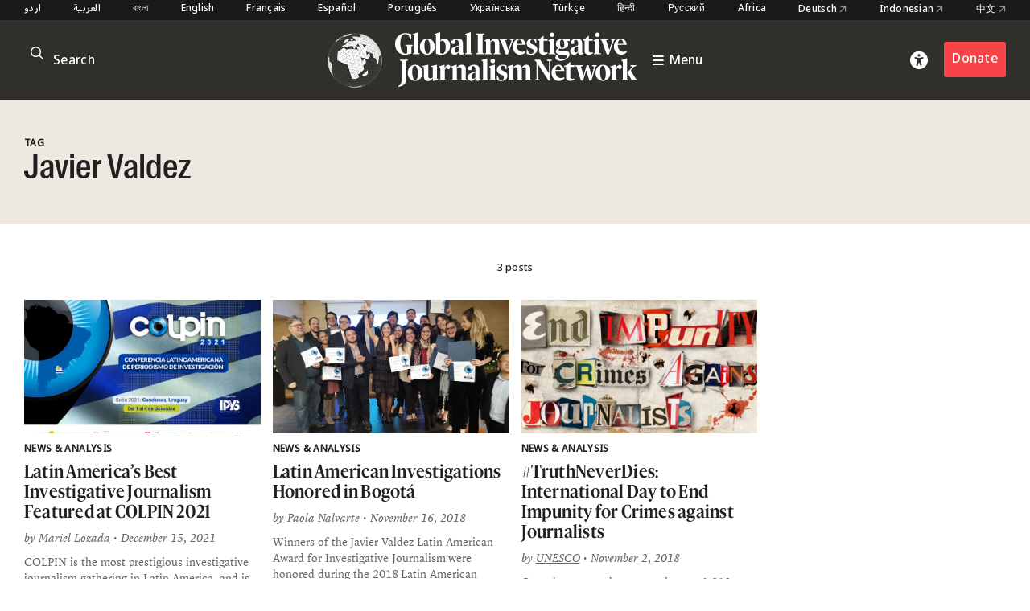

--- FILE ---
content_type: text/html; charset=utf-8
request_url: https://www.google.com/recaptcha/api2/anchor?ar=1&k=6LfarsIoAAAAAE-ax1p6RFxpqGtcpmisVY06qYvu&co=aHR0cHM6Ly9naWpuLm9yZzo0NDM.&hl=en&v=PoyoqOPhxBO7pBk68S4YbpHZ&size=invisible&anchor-ms=20000&execute-ms=30000&cb=3w0occvinxls
body_size: 48582
content:
<!DOCTYPE HTML><html dir="ltr" lang="en"><head><meta http-equiv="Content-Type" content="text/html; charset=UTF-8">
<meta http-equiv="X-UA-Compatible" content="IE=edge">
<title>reCAPTCHA</title>
<style type="text/css">
/* cyrillic-ext */
@font-face {
  font-family: 'Roboto';
  font-style: normal;
  font-weight: 400;
  font-stretch: 100%;
  src: url(//fonts.gstatic.com/s/roboto/v48/KFO7CnqEu92Fr1ME7kSn66aGLdTylUAMa3GUBHMdazTgWw.woff2) format('woff2');
  unicode-range: U+0460-052F, U+1C80-1C8A, U+20B4, U+2DE0-2DFF, U+A640-A69F, U+FE2E-FE2F;
}
/* cyrillic */
@font-face {
  font-family: 'Roboto';
  font-style: normal;
  font-weight: 400;
  font-stretch: 100%;
  src: url(//fonts.gstatic.com/s/roboto/v48/KFO7CnqEu92Fr1ME7kSn66aGLdTylUAMa3iUBHMdazTgWw.woff2) format('woff2');
  unicode-range: U+0301, U+0400-045F, U+0490-0491, U+04B0-04B1, U+2116;
}
/* greek-ext */
@font-face {
  font-family: 'Roboto';
  font-style: normal;
  font-weight: 400;
  font-stretch: 100%;
  src: url(//fonts.gstatic.com/s/roboto/v48/KFO7CnqEu92Fr1ME7kSn66aGLdTylUAMa3CUBHMdazTgWw.woff2) format('woff2');
  unicode-range: U+1F00-1FFF;
}
/* greek */
@font-face {
  font-family: 'Roboto';
  font-style: normal;
  font-weight: 400;
  font-stretch: 100%;
  src: url(//fonts.gstatic.com/s/roboto/v48/KFO7CnqEu92Fr1ME7kSn66aGLdTylUAMa3-UBHMdazTgWw.woff2) format('woff2');
  unicode-range: U+0370-0377, U+037A-037F, U+0384-038A, U+038C, U+038E-03A1, U+03A3-03FF;
}
/* math */
@font-face {
  font-family: 'Roboto';
  font-style: normal;
  font-weight: 400;
  font-stretch: 100%;
  src: url(//fonts.gstatic.com/s/roboto/v48/KFO7CnqEu92Fr1ME7kSn66aGLdTylUAMawCUBHMdazTgWw.woff2) format('woff2');
  unicode-range: U+0302-0303, U+0305, U+0307-0308, U+0310, U+0312, U+0315, U+031A, U+0326-0327, U+032C, U+032F-0330, U+0332-0333, U+0338, U+033A, U+0346, U+034D, U+0391-03A1, U+03A3-03A9, U+03B1-03C9, U+03D1, U+03D5-03D6, U+03F0-03F1, U+03F4-03F5, U+2016-2017, U+2034-2038, U+203C, U+2040, U+2043, U+2047, U+2050, U+2057, U+205F, U+2070-2071, U+2074-208E, U+2090-209C, U+20D0-20DC, U+20E1, U+20E5-20EF, U+2100-2112, U+2114-2115, U+2117-2121, U+2123-214F, U+2190, U+2192, U+2194-21AE, U+21B0-21E5, U+21F1-21F2, U+21F4-2211, U+2213-2214, U+2216-22FF, U+2308-230B, U+2310, U+2319, U+231C-2321, U+2336-237A, U+237C, U+2395, U+239B-23B7, U+23D0, U+23DC-23E1, U+2474-2475, U+25AF, U+25B3, U+25B7, U+25BD, U+25C1, U+25CA, U+25CC, U+25FB, U+266D-266F, U+27C0-27FF, U+2900-2AFF, U+2B0E-2B11, U+2B30-2B4C, U+2BFE, U+3030, U+FF5B, U+FF5D, U+1D400-1D7FF, U+1EE00-1EEFF;
}
/* symbols */
@font-face {
  font-family: 'Roboto';
  font-style: normal;
  font-weight: 400;
  font-stretch: 100%;
  src: url(//fonts.gstatic.com/s/roboto/v48/KFO7CnqEu92Fr1ME7kSn66aGLdTylUAMaxKUBHMdazTgWw.woff2) format('woff2');
  unicode-range: U+0001-000C, U+000E-001F, U+007F-009F, U+20DD-20E0, U+20E2-20E4, U+2150-218F, U+2190, U+2192, U+2194-2199, U+21AF, U+21E6-21F0, U+21F3, U+2218-2219, U+2299, U+22C4-22C6, U+2300-243F, U+2440-244A, U+2460-24FF, U+25A0-27BF, U+2800-28FF, U+2921-2922, U+2981, U+29BF, U+29EB, U+2B00-2BFF, U+4DC0-4DFF, U+FFF9-FFFB, U+10140-1018E, U+10190-1019C, U+101A0, U+101D0-101FD, U+102E0-102FB, U+10E60-10E7E, U+1D2C0-1D2D3, U+1D2E0-1D37F, U+1F000-1F0FF, U+1F100-1F1AD, U+1F1E6-1F1FF, U+1F30D-1F30F, U+1F315, U+1F31C, U+1F31E, U+1F320-1F32C, U+1F336, U+1F378, U+1F37D, U+1F382, U+1F393-1F39F, U+1F3A7-1F3A8, U+1F3AC-1F3AF, U+1F3C2, U+1F3C4-1F3C6, U+1F3CA-1F3CE, U+1F3D4-1F3E0, U+1F3ED, U+1F3F1-1F3F3, U+1F3F5-1F3F7, U+1F408, U+1F415, U+1F41F, U+1F426, U+1F43F, U+1F441-1F442, U+1F444, U+1F446-1F449, U+1F44C-1F44E, U+1F453, U+1F46A, U+1F47D, U+1F4A3, U+1F4B0, U+1F4B3, U+1F4B9, U+1F4BB, U+1F4BF, U+1F4C8-1F4CB, U+1F4D6, U+1F4DA, U+1F4DF, U+1F4E3-1F4E6, U+1F4EA-1F4ED, U+1F4F7, U+1F4F9-1F4FB, U+1F4FD-1F4FE, U+1F503, U+1F507-1F50B, U+1F50D, U+1F512-1F513, U+1F53E-1F54A, U+1F54F-1F5FA, U+1F610, U+1F650-1F67F, U+1F687, U+1F68D, U+1F691, U+1F694, U+1F698, U+1F6AD, U+1F6B2, U+1F6B9-1F6BA, U+1F6BC, U+1F6C6-1F6CF, U+1F6D3-1F6D7, U+1F6E0-1F6EA, U+1F6F0-1F6F3, U+1F6F7-1F6FC, U+1F700-1F7FF, U+1F800-1F80B, U+1F810-1F847, U+1F850-1F859, U+1F860-1F887, U+1F890-1F8AD, U+1F8B0-1F8BB, U+1F8C0-1F8C1, U+1F900-1F90B, U+1F93B, U+1F946, U+1F984, U+1F996, U+1F9E9, U+1FA00-1FA6F, U+1FA70-1FA7C, U+1FA80-1FA89, U+1FA8F-1FAC6, U+1FACE-1FADC, U+1FADF-1FAE9, U+1FAF0-1FAF8, U+1FB00-1FBFF;
}
/* vietnamese */
@font-face {
  font-family: 'Roboto';
  font-style: normal;
  font-weight: 400;
  font-stretch: 100%;
  src: url(//fonts.gstatic.com/s/roboto/v48/KFO7CnqEu92Fr1ME7kSn66aGLdTylUAMa3OUBHMdazTgWw.woff2) format('woff2');
  unicode-range: U+0102-0103, U+0110-0111, U+0128-0129, U+0168-0169, U+01A0-01A1, U+01AF-01B0, U+0300-0301, U+0303-0304, U+0308-0309, U+0323, U+0329, U+1EA0-1EF9, U+20AB;
}
/* latin-ext */
@font-face {
  font-family: 'Roboto';
  font-style: normal;
  font-weight: 400;
  font-stretch: 100%;
  src: url(//fonts.gstatic.com/s/roboto/v48/KFO7CnqEu92Fr1ME7kSn66aGLdTylUAMa3KUBHMdazTgWw.woff2) format('woff2');
  unicode-range: U+0100-02BA, U+02BD-02C5, U+02C7-02CC, U+02CE-02D7, U+02DD-02FF, U+0304, U+0308, U+0329, U+1D00-1DBF, U+1E00-1E9F, U+1EF2-1EFF, U+2020, U+20A0-20AB, U+20AD-20C0, U+2113, U+2C60-2C7F, U+A720-A7FF;
}
/* latin */
@font-face {
  font-family: 'Roboto';
  font-style: normal;
  font-weight: 400;
  font-stretch: 100%;
  src: url(//fonts.gstatic.com/s/roboto/v48/KFO7CnqEu92Fr1ME7kSn66aGLdTylUAMa3yUBHMdazQ.woff2) format('woff2');
  unicode-range: U+0000-00FF, U+0131, U+0152-0153, U+02BB-02BC, U+02C6, U+02DA, U+02DC, U+0304, U+0308, U+0329, U+2000-206F, U+20AC, U+2122, U+2191, U+2193, U+2212, U+2215, U+FEFF, U+FFFD;
}
/* cyrillic-ext */
@font-face {
  font-family: 'Roboto';
  font-style: normal;
  font-weight: 500;
  font-stretch: 100%;
  src: url(//fonts.gstatic.com/s/roboto/v48/KFO7CnqEu92Fr1ME7kSn66aGLdTylUAMa3GUBHMdazTgWw.woff2) format('woff2');
  unicode-range: U+0460-052F, U+1C80-1C8A, U+20B4, U+2DE0-2DFF, U+A640-A69F, U+FE2E-FE2F;
}
/* cyrillic */
@font-face {
  font-family: 'Roboto';
  font-style: normal;
  font-weight: 500;
  font-stretch: 100%;
  src: url(//fonts.gstatic.com/s/roboto/v48/KFO7CnqEu92Fr1ME7kSn66aGLdTylUAMa3iUBHMdazTgWw.woff2) format('woff2');
  unicode-range: U+0301, U+0400-045F, U+0490-0491, U+04B0-04B1, U+2116;
}
/* greek-ext */
@font-face {
  font-family: 'Roboto';
  font-style: normal;
  font-weight: 500;
  font-stretch: 100%;
  src: url(//fonts.gstatic.com/s/roboto/v48/KFO7CnqEu92Fr1ME7kSn66aGLdTylUAMa3CUBHMdazTgWw.woff2) format('woff2');
  unicode-range: U+1F00-1FFF;
}
/* greek */
@font-face {
  font-family: 'Roboto';
  font-style: normal;
  font-weight: 500;
  font-stretch: 100%;
  src: url(//fonts.gstatic.com/s/roboto/v48/KFO7CnqEu92Fr1ME7kSn66aGLdTylUAMa3-UBHMdazTgWw.woff2) format('woff2');
  unicode-range: U+0370-0377, U+037A-037F, U+0384-038A, U+038C, U+038E-03A1, U+03A3-03FF;
}
/* math */
@font-face {
  font-family: 'Roboto';
  font-style: normal;
  font-weight: 500;
  font-stretch: 100%;
  src: url(//fonts.gstatic.com/s/roboto/v48/KFO7CnqEu92Fr1ME7kSn66aGLdTylUAMawCUBHMdazTgWw.woff2) format('woff2');
  unicode-range: U+0302-0303, U+0305, U+0307-0308, U+0310, U+0312, U+0315, U+031A, U+0326-0327, U+032C, U+032F-0330, U+0332-0333, U+0338, U+033A, U+0346, U+034D, U+0391-03A1, U+03A3-03A9, U+03B1-03C9, U+03D1, U+03D5-03D6, U+03F0-03F1, U+03F4-03F5, U+2016-2017, U+2034-2038, U+203C, U+2040, U+2043, U+2047, U+2050, U+2057, U+205F, U+2070-2071, U+2074-208E, U+2090-209C, U+20D0-20DC, U+20E1, U+20E5-20EF, U+2100-2112, U+2114-2115, U+2117-2121, U+2123-214F, U+2190, U+2192, U+2194-21AE, U+21B0-21E5, U+21F1-21F2, U+21F4-2211, U+2213-2214, U+2216-22FF, U+2308-230B, U+2310, U+2319, U+231C-2321, U+2336-237A, U+237C, U+2395, U+239B-23B7, U+23D0, U+23DC-23E1, U+2474-2475, U+25AF, U+25B3, U+25B7, U+25BD, U+25C1, U+25CA, U+25CC, U+25FB, U+266D-266F, U+27C0-27FF, U+2900-2AFF, U+2B0E-2B11, U+2B30-2B4C, U+2BFE, U+3030, U+FF5B, U+FF5D, U+1D400-1D7FF, U+1EE00-1EEFF;
}
/* symbols */
@font-face {
  font-family: 'Roboto';
  font-style: normal;
  font-weight: 500;
  font-stretch: 100%;
  src: url(//fonts.gstatic.com/s/roboto/v48/KFO7CnqEu92Fr1ME7kSn66aGLdTylUAMaxKUBHMdazTgWw.woff2) format('woff2');
  unicode-range: U+0001-000C, U+000E-001F, U+007F-009F, U+20DD-20E0, U+20E2-20E4, U+2150-218F, U+2190, U+2192, U+2194-2199, U+21AF, U+21E6-21F0, U+21F3, U+2218-2219, U+2299, U+22C4-22C6, U+2300-243F, U+2440-244A, U+2460-24FF, U+25A0-27BF, U+2800-28FF, U+2921-2922, U+2981, U+29BF, U+29EB, U+2B00-2BFF, U+4DC0-4DFF, U+FFF9-FFFB, U+10140-1018E, U+10190-1019C, U+101A0, U+101D0-101FD, U+102E0-102FB, U+10E60-10E7E, U+1D2C0-1D2D3, U+1D2E0-1D37F, U+1F000-1F0FF, U+1F100-1F1AD, U+1F1E6-1F1FF, U+1F30D-1F30F, U+1F315, U+1F31C, U+1F31E, U+1F320-1F32C, U+1F336, U+1F378, U+1F37D, U+1F382, U+1F393-1F39F, U+1F3A7-1F3A8, U+1F3AC-1F3AF, U+1F3C2, U+1F3C4-1F3C6, U+1F3CA-1F3CE, U+1F3D4-1F3E0, U+1F3ED, U+1F3F1-1F3F3, U+1F3F5-1F3F7, U+1F408, U+1F415, U+1F41F, U+1F426, U+1F43F, U+1F441-1F442, U+1F444, U+1F446-1F449, U+1F44C-1F44E, U+1F453, U+1F46A, U+1F47D, U+1F4A3, U+1F4B0, U+1F4B3, U+1F4B9, U+1F4BB, U+1F4BF, U+1F4C8-1F4CB, U+1F4D6, U+1F4DA, U+1F4DF, U+1F4E3-1F4E6, U+1F4EA-1F4ED, U+1F4F7, U+1F4F9-1F4FB, U+1F4FD-1F4FE, U+1F503, U+1F507-1F50B, U+1F50D, U+1F512-1F513, U+1F53E-1F54A, U+1F54F-1F5FA, U+1F610, U+1F650-1F67F, U+1F687, U+1F68D, U+1F691, U+1F694, U+1F698, U+1F6AD, U+1F6B2, U+1F6B9-1F6BA, U+1F6BC, U+1F6C6-1F6CF, U+1F6D3-1F6D7, U+1F6E0-1F6EA, U+1F6F0-1F6F3, U+1F6F7-1F6FC, U+1F700-1F7FF, U+1F800-1F80B, U+1F810-1F847, U+1F850-1F859, U+1F860-1F887, U+1F890-1F8AD, U+1F8B0-1F8BB, U+1F8C0-1F8C1, U+1F900-1F90B, U+1F93B, U+1F946, U+1F984, U+1F996, U+1F9E9, U+1FA00-1FA6F, U+1FA70-1FA7C, U+1FA80-1FA89, U+1FA8F-1FAC6, U+1FACE-1FADC, U+1FADF-1FAE9, U+1FAF0-1FAF8, U+1FB00-1FBFF;
}
/* vietnamese */
@font-face {
  font-family: 'Roboto';
  font-style: normal;
  font-weight: 500;
  font-stretch: 100%;
  src: url(//fonts.gstatic.com/s/roboto/v48/KFO7CnqEu92Fr1ME7kSn66aGLdTylUAMa3OUBHMdazTgWw.woff2) format('woff2');
  unicode-range: U+0102-0103, U+0110-0111, U+0128-0129, U+0168-0169, U+01A0-01A1, U+01AF-01B0, U+0300-0301, U+0303-0304, U+0308-0309, U+0323, U+0329, U+1EA0-1EF9, U+20AB;
}
/* latin-ext */
@font-face {
  font-family: 'Roboto';
  font-style: normal;
  font-weight: 500;
  font-stretch: 100%;
  src: url(//fonts.gstatic.com/s/roboto/v48/KFO7CnqEu92Fr1ME7kSn66aGLdTylUAMa3KUBHMdazTgWw.woff2) format('woff2');
  unicode-range: U+0100-02BA, U+02BD-02C5, U+02C7-02CC, U+02CE-02D7, U+02DD-02FF, U+0304, U+0308, U+0329, U+1D00-1DBF, U+1E00-1E9F, U+1EF2-1EFF, U+2020, U+20A0-20AB, U+20AD-20C0, U+2113, U+2C60-2C7F, U+A720-A7FF;
}
/* latin */
@font-face {
  font-family: 'Roboto';
  font-style: normal;
  font-weight: 500;
  font-stretch: 100%;
  src: url(//fonts.gstatic.com/s/roboto/v48/KFO7CnqEu92Fr1ME7kSn66aGLdTylUAMa3yUBHMdazQ.woff2) format('woff2');
  unicode-range: U+0000-00FF, U+0131, U+0152-0153, U+02BB-02BC, U+02C6, U+02DA, U+02DC, U+0304, U+0308, U+0329, U+2000-206F, U+20AC, U+2122, U+2191, U+2193, U+2212, U+2215, U+FEFF, U+FFFD;
}
/* cyrillic-ext */
@font-face {
  font-family: 'Roboto';
  font-style: normal;
  font-weight: 900;
  font-stretch: 100%;
  src: url(//fonts.gstatic.com/s/roboto/v48/KFO7CnqEu92Fr1ME7kSn66aGLdTylUAMa3GUBHMdazTgWw.woff2) format('woff2');
  unicode-range: U+0460-052F, U+1C80-1C8A, U+20B4, U+2DE0-2DFF, U+A640-A69F, U+FE2E-FE2F;
}
/* cyrillic */
@font-face {
  font-family: 'Roboto';
  font-style: normal;
  font-weight: 900;
  font-stretch: 100%;
  src: url(//fonts.gstatic.com/s/roboto/v48/KFO7CnqEu92Fr1ME7kSn66aGLdTylUAMa3iUBHMdazTgWw.woff2) format('woff2');
  unicode-range: U+0301, U+0400-045F, U+0490-0491, U+04B0-04B1, U+2116;
}
/* greek-ext */
@font-face {
  font-family: 'Roboto';
  font-style: normal;
  font-weight: 900;
  font-stretch: 100%;
  src: url(//fonts.gstatic.com/s/roboto/v48/KFO7CnqEu92Fr1ME7kSn66aGLdTylUAMa3CUBHMdazTgWw.woff2) format('woff2');
  unicode-range: U+1F00-1FFF;
}
/* greek */
@font-face {
  font-family: 'Roboto';
  font-style: normal;
  font-weight: 900;
  font-stretch: 100%;
  src: url(//fonts.gstatic.com/s/roboto/v48/KFO7CnqEu92Fr1ME7kSn66aGLdTylUAMa3-UBHMdazTgWw.woff2) format('woff2');
  unicode-range: U+0370-0377, U+037A-037F, U+0384-038A, U+038C, U+038E-03A1, U+03A3-03FF;
}
/* math */
@font-face {
  font-family: 'Roboto';
  font-style: normal;
  font-weight: 900;
  font-stretch: 100%;
  src: url(//fonts.gstatic.com/s/roboto/v48/KFO7CnqEu92Fr1ME7kSn66aGLdTylUAMawCUBHMdazTgWw.woff2) format('woff2');
  unicode-range: U+0302-0303, U+0305, U+0307-0308, U+0310, U+0312, U+0315, U+031A, U+0326-0327, U+032C, U+032F-0330, U+0332-0333, U+0338, U+033A, U+0346, U+034D, U+0391-03A1, U+03A3-03A9, U+03B1-03C9, U+03D1, U+03D5-03D6, U+03F0-03F1, U+03F4-03F5, U+2016-2017, U+2034-2038, U+203C, U+2040, U+2043, U+2047, U+2050, U+2057, U+205F, U+2070-2071, U+2074-208E, U+2090-209C, U+20D0-20DC, U+20E1, U+20E5-20EF, U+2100-2112, U+2114-2115, U+2117-2121, U+2123-214F, U+2190, U+2192, U+2194-21AE, U+21B0-21E5, U+21F1-21F2, U+21F4-2211, U+2213-2214, U+2216-22FF, U+2308-230B, U+2310, U+2319, U+231C-2321, U+2336-237A, U+237C, U+2395, U+239B-23B7, U+23D0, U+23DC-23E1, U+2474-2475, U+25AF, U+25B3, U+25B7, U+25BD, U+25C1, U+25CA, U+25CC, U+25FB, U+266D-266F, U+27C0-27FF, U+2900-2AFF, U+2B0E-2B11, U+2B30-2B4C, U+2BFE, U+3030, U+FF5B, U+FF5D, U+1D400-1D7FF, U+1EE00-1EEFF;
}
/* symbols */
@font-face {
  font-family: 'Roboto';
  font-style: normal;
  font-weight: 900;
  font-stretch: 100%;
  src: url(//fonts.gstatic.com/s/roboto/v48/KFO7CnqEu92Fr1ME7kSn66aGLdTylUAMaxKUBHMdazTgWw.woff2) format('woff2');
  unicode-range: U+0001-000C, U+000E-001F, U+007F-009F, U+20DD-20E0, U+20E2-20E4, U+2150-218F, U+2190, U+2192, U+2194-2199, U+21AF, U+21E6-21F0, U+21F3, U+2218-2219, U+2299, U+22C4-22C6, U+2300-243F, U+2440-244A, U+2460-24FF, U+25A0-27BF, U+2800-28FF, U+2921-2922, U+2981, U+29BF, U+29EB, U+2B00-2BFF, U+4DC0-4DFF, U+FFF9-FFFB, U+10140-1018E, U+10190-1019C, U+101A0, U+101D0-101FD, U+102E0-102FB, U+10E60-10E7E, U+1D2C0-1D2D3, U+1D2E0-1D37F, U+1F000-1F0FF, U+1F100-1F1AD, U+1F1E6-1F1FF, U+1F30D-1F30F, U+1F315, U+1F31C, U+1F31E, U+1F320-1F32C, U+1F336, U+1F378, U+1F37D, U+1F382, U+1F393-1F39F, U+1F3A7-1F3A8, U+1F3AC-1F3AF, U+1F3C2, U+1F3C4-1F3C6, U+1F3CA-1F3CE, U+1F3D4-1F3E0, U+1F3ED, U+1F3F1-1F3F3, U+1F3F5-1F3F7, U+1F408, U+1F415, U+1F41F, U+1F426, U+1F43F, U+1F441-1F442, U+1F444, U+1F446-1F449, U+1F44C-1F44E, U+1F453, U+1F46A, U+1F47D, U+1F4A3, U+1F4B0, U+1F4B3, U+1F4B9, U+1F4BB, U+1F4BF, U+1F4C8-1F4CB, U+1F4D6, U+1F4DA, U+1F4DF, U+1F4E3-1F4E6, U+1F4EA-1F4ED, U+1F4F7, U+1F4F9-1F4FB, U+1F4FD-1F4FE, U+1F503, U+1F507-1F50B, U+1F50D, U+1F512-1F513, U+1F53E-1F54A, U+1F54F-1F5FA, U+1F610, U+1F650-1F67F, U+1F687, U+1F68D, U+1F691, U+1F694, U+1F698, U+1F6AD, U+1F6B2, U+1F6B9-1F6BA, U+1F6BC, U+1F6C6-1F6CF, U+1F6D3-1F6D7, U+1F6E0-1F6EA, U+1F6F0-1F6F3, U+1F6F7-1F6FC, U+1F700-1F7FF, U+1F800-1F80B, U+1F810-1F847, U+1F850-1F859, U+1F860-1F887, U+1F890-1F8AD, U+1F8B0-1F8BB, U+1F8C0-1F8C1, U+1F900-1F90B, U+1F93B, U+1F946, U+1F984, U+1F996, U+1F9E9, U+1FA00-1FA6F, U+1FA70-1FA7C, U+1FA80-1FA89, U+1FA8F-1FAC6, U+1FACE-1FADC, U+1FADF-1FAE9, U+1FAF0-1FAF8, U+1FB00-1FBFF;
}
/* vietnamese */
@font-face {
  font-family: 'Roboto';
  font-style: normal;
  font-weight: 900;
  font-stretch: 100%;
  src: url(//fonts.gstatic.com/s/roboto/v48/KFO7CnqEu92Fr1ME7kSn66aGLdTylUAMa3OUBHMdazTgWw.woff2) format('woff2');
  unicode-range: U+0102-0103, U+0110-0111, U+0128-0129, U+0168-0169, U+01A0-01A1, U+01AF-01B0, U+0300-0301, U+0303-0304, U+0308-0309, U+0323, U+0329, U+1EA0-1EF9, U+20AB;
}
/* latin-ext */
@font-face {
  font-family: 'Roboto';
  font-style: normal;
  font-weight: 900;
  font-stretch: 100%;
  src: url(//fonts.gstatic.com/s/roboto/v48/KFO7CnqEu92Fr1ME7kSn66aGLdTylUAMa3KUBHMdazTgWw.woff2) format('woff2');
  unicode-range: U+0100-02BA, U+02BD-02C5, U+02C7-02CC, U+02CE-02D7, U+02DD-02FF, U+0304, U+0308, U+0329, U+1D00-1DBF, U+1E00-1E9F, U+1EF2-1EFF, U+2020, U+20A0-20AB, U+20AD-20C0, U+2113, U+2C60-2C7F, U+A720-A7FF;
}
/* latin */
@font-face {
  font-family: 'Roboto';
  font-style: normal;
  font-weight: 900;
  font-stretch: 100%;
  src: url(//fonts.gstatic.com/s/roboto/v48/KFO7CnqEu92Fr1ME7kSn66aGLdTylUAMa3yUBHMdazQ.woff2) format('woff2');
  unicode-range: U+0000-00FF, U+0131, U+0152-0153, U+02BB-02BC, U+02C6, U+02DA, U+02DC, U+0304, U+0308, U+0329, U+2000-206F, U+20AC, U+2122, U+2191, U+2193, U+2212, U+2215, U+FEFF, U+FFFD;
}

</style>
<link rel="stylesheet" type="text/css" href="https://www.gstatic.com/recaptcha/releases/PoyoqOPhxBO7pBk68S4YbpHZ/styles__ltr.css">
<script nonce="9vqz4TLvROhCw_A8Oa5Qrw" type="text/javascript">window['__recaptcha_api'] = 'https://www.google.com/recaptcha/api2/';</script>
<script type="text/javascript" src="https://www.gstatic.com/recaptcha/releases/PoyoqOPhxBO7pBk68S4YbpHZ/recaptcha__en.js" nonce="9vqz4TLvROhCw_A8Oa5Qrw">
      
    </script></head>
<body><div id="rc-anchor-alert" class="rc-anchor-alert"></div>
<input type="hidden" id="recaptcha-token" value="[base64]">
<script type="text/javascript" nonce="9vqz4TLvROhCw_A8Oa5Qrw">
      recaptcha.anchor.Main.init("[\x22ainput\x22,[\x22bgdata\x22,\x22\x22,\[base64]/[base64]/[base64]/[base64]/[base64]/UltsKytdPUU6KEU8MjA0OD9SW2wrK109RT4+NnwxOTI6KChFJjY0NTEyKT09NTUyOTYmJk0rMTxjLmxlbmd0aCYmKGMuY2hhckNvZGVBdChNKzEpJjY0NTEyKT09NTYzMjA/[base64]/[base64]/[base64]/[base64]/[base64]/[base64]/[base64]\x22,\[base64]\\u003d\\u003d\x22,\[base64]/DhzLDo8K/[base64]/DngUoMDEgasK2wqdgd8KVwqtXwrtjw6vCtl1JwrpPVhbDj8OxfsOdOB7DsSlxGEbDj23CmMOsdMOXLzYCcWvDtcOWwp3DsS/CqBIvwqrCmRvCjMKdw4zDj8OGGMORw4bDtsKqdyYqMcK8w6bDp019w7XDvE3DlsK/NFDDlFNTWV4Mw5vCu2TCjsKnwpDDtEpvwoEEw4VpwqcxWF/DgDHDq8KMw4/DjsKVXsKqYWZ4bgzDlMKNESjDoUsDwrTChG5Cw5onB1RCXjVcwp3CjsKULwMmwonCgk5Ew44PwqPCtMODdRDDkcKuwpPCq0TDjRV9w5nCjMKTOcKDwonCncOnw6pCwpJzA8OZBcK7LcOVwovClcK9w6HDiXfCjy7DvMORTsKkw77CmcK/[base64]/[base64]/DrwLDoGkiVkApUUzDkMKTw7h1amshw5jDu8K0w47DvUDCqcOyYl0JwqzCg28KIsKewpjDl8OgRcOeKcONwrrDiVMOPynDoBbDgcO4wpTDsgLCscOhLh/CosOew64Ycl/CqEPDlS7DgS7ChAEKw6zDkmptYWctfsKHfiwBdQ3CuMK3a2YjUcOHM8OLwoY0w4QSXMKkO0cCwp/ChcKZLzzDnsK8FMKdw69+wpY0UA17w5LClBTDpgVFw55lw4QFecOvwpNCQjjCncOdeWIhw4fDgMKaw6XDuMOYwpzCpX7DtirCkmnDu2TCkcK8cH/CrEVrWsKfw4Iww7nCoXPDo8OAaVPDk3nDi8OKUcOIPMKrwq3CsXA6wrUbw4A0IMKSwrhtwq7DoWnDjsKeEGzCsAl2YMObOkLDriESOkVsa8K9woHCkMOmw7lQCwTCtMKUZhdxw54tOXHDh17CpcKzZcOiXcOcesKQw5/CrSbDjwDCl8K+w61bw75WOsKgwp7ChB/[base64]/DiCl1LcKxwrQcw5HCo8O3w6jCghIVdsOdd8OgXHNnCMOsw6MTwq3CtSp9wr41wq58wpjCni16JxdTGsKOwp/[base64]/[base64]/CriXCgcOxwq3DusO2fhA3wozDmlXDjsOSwrvCqWHDvG4gB052w53DixLDiTxeB8OIXcOcwrYtHsOBw6DCiMKfBsOHIEp2FwAiRMOZX8K5woMmEHnCr8KpwqtoLn8fw5ALDCzDlTHCinp/wpfChcKtDgTDlig3Q8K3JMOKw53DmlYPw49Qw6DCizBONcOWwrLCr8OUw4zDoMKawpdVY8Krw4ExwqzDiTxWCEVjIMKOwo/CusOiwpzDgcOUEyBdTX10VcKGw4p1wrVkwpzDpMKPw6vCg2Rew6dBwqTDoMOvw43Ct8K/[base64]/DkEPDmcKrw6nCh8KQCsK4w5BsHsOew47CjsOxSDPDqE7ClUJewo/DgS7Cv8K7GhtqC2rCkcOUasKWXCDCjCjCl8OvwpM7wojCrA/Do1Fzw6HDpmDCvzbDo8Kce8K5wrXDtlQ9DWnCn0kcPsOMfMOCUlgsMFbDnFA7TFbClDUKwqd3wpHCi8OnbcK3wrzDmcOYwpjCkkV2acKGa3DCjiokwoHDmcKjS2FBSMKMwqUxw4AiCmvDrsKqTsK/Z3jCu1/DtsK2woRCcyt6WGlhw7FmwopOwr7DuMKDw4DCtBvCkAFRQcKhw4cqdjXCvcOowqgSKyhOwr0AaMKDQQnCrSQtw5zDtAXCiWckWWQMGhnDjwgrw4/CqMOoOCFwE8K2wp9kSMKSw4HDjmAbFlIdTMOtMsKpwpbDmsOawooXwqvDswPDusORwrt/w5Jsw4I8TWLDm2gvw43CvGjCn8KQXsK0wp0JworCpMKebcO5YsKkwqFHdFbCpRtzOcKUacOXBMK/[base64]/csO2wqB1w7rDhHTDgxTDusK+w6nCr0F0NcKFPW5QBV/[base64]/DlyHDj1LChRrCoXAyIcKCRFcKw4/Dj8Ozw5ZowqcPGMOWWW7DoizCjMO3w61LTgDDt8OMwowXVMOzwrHDs8KAVsODwqbCpSgSw4nDu31ne8OvwrLCmcOIOcOPLcOMwpYCUMKrw6V3acOPwpbDjR3Cv8KOOFvCvMOpb8O+LMKEw5PDvMOOajHDpcO/wq3Ct8O3WsKHwoPDsMOsw5dTwpIdADsKwphNF3xtVA/DiyLDmcOYDsOEZMODw7YMQMOJTsKPw6IuwprCi8Kkw53CvhTDj8OEcsK3JhdxejnDncOKHcOyw4/DvMKcwqV8w7jDlwAaNRHCqygiVEErOVFCwqo4CcOewpxrDiLCgRPDicOjwoh/wrJgFsKJKVPDjy0xbsKcVTF9w57ChcOgaMKoWVcew5dVC23Cp8OUfR/[base64]/[base64]/DscOYCljDlxZqEHR6ZcKPMsK+XsKXwonCjQLDksOJw7jDmUAYEQFVw6LDqcKJJsOvOcKzw7ERwr3CosKtUcKQwqQnwqHDuDETNChTw6nDsBYNP8O5w74mwpzDnsOyQGNBPMKMHDbChGbDtsO2BMKhHQPCq8O/wpDDkxXCksKeal0Cw51uTgnChmk9wqNQPMKCwqpxDMK/cwnCimlkwoI0w4jDllJ4wpxyOsOCWHnCiBXCr1JbJ2p8w6BwwpLCsXZgwphtw6FncQrClcOSEMOvwpTCjUIOTRtwNyLDvMKAw7rDp8OHw7NqbsOuXDFywpDCklF/w4TDjMKTFynDisKvwowZJk7Cqh9ww4spwpnCunU+U8KoZ0Now6wJBMKcw7IdwoNfXcOvf8Oww4t2DQjCu3zCtMKKMsKFF8KRK8KAw5XCicKLwpU/[base64]/DrGQpQMO4w7cdw6cfcsKFYh4QTVNUw5tiwofCpAQgw7jCrMK0Nk/DhsKiw5vDncKYwq7CoMK0wq1KwrlCw5/DiGtAwrHDiX9Aw6TCjMKMw7dQw7nDkEMowrjCuzzCqcKawqkYw6sNWMOxXhxgwofDnCrCoXLCrm7Dv0vClsKsI0JGwoUvw6/CoCvCtMOYw5sKwpJBBsOLwovDlMKUwovCmDl7w5rDs8OLKiwjw5vCrihaRVpRw6fDjBERPTXCpDrCsTDCpsOYwrjCljXDjSTCjcK/KA8NwqDCoMONw5bCgcONJMK3wpcbchnDmCRuwq7DlXR3fcKdb8K2TR/ClcOvPcObcMKPwoJkw7zCp1/DqMKnRMK/RcOPw7s/MsOMw7Naw5zDo8OEcGEEacKuw51FecO+bWrDnsKgwpNLY8KAw6TCnR3CpiQdwrorwotqdMKeUMKZOhLDq11jbMKkwoTDn8KCw7XDiMKFw4LCnQbCrWjDncKJwrTCmMKyw7rCny/[base64]/ComfClcOrNMKGw612wrPCt8OUKsOdIhA0DsKRfSNvN8OGF8KeRMOcHsOdwpHDi3PDnsKEw7TCgzDDgANlaRvCojUawrNEw7E4wo/CqSbDth/DnMKyDMOgw7Ufw73DtsK7w5DCvHxYXcOsOcOlw4HDpcOnBT81PmHCii0Ww4jCqjpiw67ClxfDo1MNwoUSVULCjcKpwr8vw6XDtWRmA8OZG8KJAcOmRwNfIcKScMOBw6p8WATDqkvClsKHTXhGORh1woEEAsKow7Z5w4bCuWlawrHDrAbDisOpw6bDqS7DuRXDsTl+wr/DrTIqYcOUOlTDkj3DrMOZw4M7FC1jw4oRLcOic8KdNEAgHSLCtXTCqsKFDMOiAcObdHnCicOyTcOedVzCtyXCnsKyB8OkwqbDoh8qVT0Tw4zDiMOgw6rDmcORw7DCs8KTTQtUw6zDg0TDrcO8w60MVH/Co8O6fjg4woXDpMOpwpsBw4HChG4zw59Xw7RiYVzClwBZw7DCh8KsJ8K1wpNbMhIzNAvDmcOANQjDs8KsGHR+w6fCtTpbwpbDjMKXVMKIw6/[base64]/EXLDgMOPLcOeIkx2GHbDghZ5KwMRw6Q4fwvDpyoWJlzCpilWwrdbwqxFFsORSsO/wovDssOXR8KJw6MiMS8cYcKIw6PDs8OtwpVEw4k5w7HDmMKoXMK5wqsBRcKFwoMAw6/ClMOqw5NAXMKVK8O4YMOLw7pbwrBOw79Gwq7CqxcMw6XCg8KQw7UfC8K0Ly3Ch8KyVmXCrmvDl8OtwrLDhwcJw7LCv8O1QsKpYMOww4gOFXxzw7vDm8Kowr0PeBTDlMKzwoDCs14dw4bDo8OWUFjDksOYEhLCq8OLEhTCtXE/[base64]/Cv8KTwpnDmnbCpcOlw540wpPCkcK1w5YUXcOEwrbDuDTCj2fClVFifk7DtkARbjYKwpRHSsOsdg8ETgvDscOnw69bw6JWw7jDmxzDkm7DvMOkwp/Dt8Opw5MxIMOPCcO1I08kMMK4wrbDqBxMDQnDiMK6UgLCi8KnwoVzw6vCrCrCrDLCngvCkRPCucOXSsO4ccOsFcOaOcKwCWwsw4IJwq5GRsOrA8KJLQoawr/[base64]/[base64]/[base64]/eHlwFXTDlcOYXsKDw6dpw5rCoyHDpFTDmm5tecKnZ3kTZ0RZe8KOM8Oiw7zCiwnCp8KOw6FvwojChSrDssKRd8OnGcOCCnhZfEwDw6Y7Ql7CtcO1cGwxw5bDg3dcSsORfU/DrjzDtWohCsOHImjDvsOWwoTCuzM8w5DDsgZiZMKRG14he0fCocKiw6dyVhrDqcOcwrrCs8Kew74swqvDq8OAw4vDjCHDp8Khw6rDmxbCgMKuwqvDk8OkEm/Dg8KZO8OnwpQZaMKxDMOFPcKSFRgFwr8TDcOoNEzDpTXDmG3ClsK1OBvCrQPCoMOmwoHDll7CpsOlwqtNG1sPwpNdw4gwwrXCncK/dMK3I8KRORXCtMKiV8OocThkwrDDlMK8wo3Dm8Kfw6XDpcKqw4xkwpzDt8OAXMOwacORw5dTwrUswoA6UVLDuMOLb8O1w7UPwrNowqVgGxFYw7h8w4FCEMOrXVNvwpzDlcOLwq/DpMKVMV/[base64]/w7jCnGzDicOBf8O/woXCrjlFLwPDlcO7wrTCpTDDo1k8w4ttHHbCpsOnwqsnBcOSH8K3Jnt1w4vDgmA4wr9GbHTCjsOgImQXwrNLw6DDpMO7w6Y+w63Cn8OIcMO/[base64]/DlMKFLsKZw7PCkMKUw40mNMKuNhhWw7stCcKFw7luw5tDIMKxw6R1woVawpTChsK/[base64]/e18tGcKFAjrDmzvCoSbChsKGXMK2woTDmMOgcAjCr8K/w45+KsKVwonCj3/CnsK5aEXDjXHDjzLDjmnDgMKfw7lew7fCpBXCmERGwr8/[base64]/DhsKYZcKew6DCusOdwq3Clz1GC8OhNC98w6B+w60rwrIkw5x4w5nDpl02J8OwwoFIw7h5dlkBwpTCvA7CucKgwrbCoGTDlMOww73Ds8O9ZUlnYmdxNHUhMcOkw5LDhsKTwqxrKAQ/GsKNw4c/alHCv3ZEZ1/CpCdWKWABwobDicKAJB9Tw6ZHw7V9wpjDkHvDicOnCyfCmcOKwqI5wq1Bwrs8w5LCmQ1EG8KSWMKAwrMFw55mWcOTYHciK1vDiSjDiMOtw6TCuUdXwo3CvXXDpsKyMGfCscOmEsOFw5s2KWXCnSUXbhTCr8KUbcODw50CwolYcDJUw6/DoMKGGMOHw5lSwpvCgsKSasOMbj0Uw7UqT8KZwo7Cik3Ct8K5aMKVdGrCpSRVKsOGw4AGw7XDlMKZDkgddkt/wqcjw6p2EMKsw6ICwovDlUoHwofCi1liwqTCqDRwf8OLw4PDk8KLw4HDtDNSBXrCnMOGVARmcsKmJQXClXDCpsOkX1LClgM3DWHDvwnCtMOawrHDncObHU3CkycPwoXDujwewq/[base64]/DhWctw5fDrwbCuxbDgsO9L8KnNsKcwpMaRgjDqsOyDGzDr8KDwq3DsErCsn0awovDvy8Yw4LCvwHDusKUwpEbwrLDscKFwpR9wrMXwrl3w6wteMOwNcKFZ2XDhMOlKAcjIsKTwpN2wrDDkm3DrUMrw4/CqsKqwpp/JsKPEVfDi8OgOcOwUwHCkHrDhcOIYSRGOR7DvcOpQUPCssORwr3Dui7CvBjDgsK/wrhsNhUMFcO9XXl0w713w59DVMKcw79hSFrDlsOCw43DlcK6fsKfwqFvQzTCoW3ChsKubMODw6PDucKgwpHDpcOmw6rCnjFtwrZeJUPCgT4NYVXDrmfClcKYw5TCsF4zwqstw78Kwq47ccKnccKJEw/[base64]/[base64]/Dv1LCtwvDmhXDqlBIw77DhwjDv8KkGRMqdcK3w4NowqUQw5nDvTEDw5lZcsKvZz7CmMKqFcOOGz7Ci27CuBA4J2pRJMONacOMw5Y+w55EPMOUwofDrUNYIVjDkcKRwqN9GsOnN33DiMOXwrzDkcKiw6FdwpFfVn0DIkjCiR7CklnDlXvCpsKAe8ObdcO0EX/Dr8ODUCrDqkloAgLDu8OJbcOcwpFQFX0PFcO/dcKOw7ctTMK3wqbDkW0sHiHDqC5SwqQ8wq3Ci3DDgi9Ow6RDwq/[base64]/DtcKQc8KRwq7DoMKHGwXDm8K/XRPCn8KMwrPCm8OowohuScKnwqs2GTjChjLCtG/[base64]/UiPDu8OHwpvCrMKnwojCiEECH8OwwpoNaATDjsOVwrYBbA0Nw7jDjMKLGMOjwphcQAfDqsK6wrcXwrdFcMK9woDDhMOGwrXCtsOWSm3DqmBZFFPDnm5TURYOccOUw6cHacKpb8KracOLw4sqYsK3woAIFMK0f8Ocf3UEw6/[base64]/CsXVBdyHDlykvw7BVw7oPbsKQwp3Cl8Owwrolw4nCtT8yw4jCmsK5wpbDknUHwqRawpl1McK4w4rCowrCjl/Co8OvcMKPw7rDgcKKJMOfwq/Cr8OUwp8cw79vcm7DtcKeHARwwo3Cm8Ozw5bCt8K0wrl/[base64]/Cp35rLMOiwqrDmSTCgDUBwogIwrgbUcKSFzluwqTDq8OvTk9cw7NBw5zDjBMfwrDDpSxDLD7Clig6asKwwofDgmtTVcOBW055DMO/[base64]/w4vDhDwZwoUnwo1hwrkMwrLDqHLDpXTDpFhQw7jCgcKVwoTDl0nCucOfw7/[base64]/[base64]/Dj1IHwpjCjMKzwp5jRCrCosO2WMKuwo/Dol/DrBE3wrtxwqQuw5E8Ix/[base64]/CgyjDu8OEw59Bw4cCwq/DmsKQw5s5aDcoYMKqw54Dw4HCtREvwoINYcOaw4MswowvT8OKdcOaw7LDk8KCKsKqwo4Sw5rDlcKrOBpSCcOqKArCssKvwo9Lw4sWwrUGwo/CvcOcIMKiwoPCm8Khw6NiZSDDsMOew67Cp8K3RyVsw6XCssOjNQ/Dv8O+wpbDo8O2wrLCosObw6spw6/CjcKkZsOsbsO8G1fDllfDlcKUQDPDh8KWwoPDscOLNEwZLH0Ow6puwr1Lw5NPw45YCGvCqCrDkTHCuEEqc8O7EjkVwqMAwrHDsTTCg8OYwq9GTMKVaQDDshjCgsKAWg/CpiXCjUYXQ8OpA10lR0rDncKGw6o8wpYbTcOew5zCnmfDpMOaw6shwr7CkHvDtRUbSj/Ck3c6dMK6KcKaFcOQaMKuBMKATDvDvcO7OcO+w5LCj8OhHMKXwqQxJHbDpVHDjBrCjcO8w5l8AGrCtBXCrFlYwpJ2w60Gw40CZW97w6oqOcOOwopGwoBVQlfCu8Otw5nDvcORwpoGayLDkD8MO8OLGcO/[base64]/ClT7DvVnCgsKbwqbDo8OHTcKmEsOBw6A2K8O6IsKfw4NyQ3vDrmzCgcO8w5XDj143EcKSw6xEZXgVfB0uw5DCtE7DuG0vKVzDql/Cj8K2w6bDlcOUwoLCqmZ2wpzDlXzDq8Oow7LDi1diw7doAsOXw6TCiWpuwrXCtsKewp5RwrnDozLDmGjDtmPCtMKewoDDuAbClMKVccO8bQnDi8K9acKZFUlWTcKkUcOvw5fCksKZc8Kfw6nDpcO7UcOSw4U/w4LClcK4w617G0rCl8Okw61wQsOCW1jDqcOiFgrCqVAOc8OPRW/[base64]/DkUhkG8OLb2/CrcKcQC4+UsORw6fDlsO4ORI6wqLDgUTCgsK5worDlMOYw40xwrLCoEYlw7Ngwp1vw4NibybCt8KTwqwxwrwnKEALw5AQHMOhw5rDvg51OMOLbcKxN8KVw6HDmcOsAMKMNMKLw6bDvTvCtnXCuz/CvsKUwqfCqcKfHn/DmGVMS8OWwpPCsGN/RCdlOG9WQ8Knw5dXBkMeAG8/w704w4NQwqxJIsOxw7gpSsKVw5J+w4zCncOiQylSGAzDunpMwr3ClMOVEWw6w7lGLsONwpfCuB/Dj2Yyw4EBT8OxAMKHPirDvQ7DvMOewr/DpcK2fRkvenEEw40Bw5J9w4/CucOTDW3DusK2w6J2KCRaw75Bw6XCi8O+w7k0HsOrwp7DkSHDkDR1LcONwosnL8KNdWbDrMKvwoJXwq3CssKzTwTDnMOlwpQqw6Upw6DCvA03I8K3CC1Bam3CssKXJD8Owp/DhsKEF8OCw7vCgzUNKcOvesKZw5fCsGsQcHjCixhhRsKlVcKWw5lOAzjCsMOiCA9EcyJ5aBJLT8OrEkXDvWnDsWUNwprDlXpcwphfwr/CqDvDjydRIErDhsO2aE7Dji4Dw73Cnx7DmMOCXMKfHQcpw5bDgRHCp0MDw6TCuMOrKcKQL8O3wpTCvMKvXmAeE3jCgsK0KW7DrcOCNcKEVsOJVDPCrANjwqbDm3zCrXjDnGcawoXDgsOHwojDoAQLWcOcw4E/KxEAwoV1w70rBsK2w6YpwpJXKX9mwrNcasKCw5DDk8Odw64qK8OXw7fDhMOowro+NBrCo8K5UMKqbz/DogAHwrDDszDCvBNvwrfCisKZOMK2CjjCjMKvwqA0F8Omw4rDoy8iwqE6PMOKTcOrw47DusOYOMK3woNeEcO1B8OGElxLwojDuhDDnTvDt2vCnnzCshNSf2QGRmZdwp/[base64]/CnDhNw4LDj8KMwrVwbh/[base64]/DpsKnbcOmN8KCwpHCnw3DqkbDsERZFRbCo8O9w6/Dj2TCrMOqw5R5wrHCmVMzw5nDuhMnQ8K6fEzDmkXDijrDlzjCisK9w6kLa8KQSsOcO8KqO8OhwqXCgsKOw5xdw6Zww4F9SFrDi3fCicKBc8O0w78mw4LCvk7Di8OOIlUXNcKXLsK2KTHCpcOrNmcyGsOxw4MNSUDCmHVwwoccc8OqOnQxw6DDrlHDhMOdwrZ1DcO1w6/CilEiw65LeMOTNzDCuWPDvHEKRwbCmcKaw5/DtCIOQ0MQM8KnwpAvwrlkw5XDqmcfJQDCtDPDncK8YhzDgMODwrgWw5Yvw4wawoNGeMK1MG1BUMK9wrHDt0ggw6HDssOGwrNpN8K1GcORw5gtw7PCgE/CvcK2w5vCp8Oww456w4XCtsOgMipyw57DnMKGw5oqecOqZR9Fw5oXZEvDpMOsw4YAb8OeXHpZw7HCgy55ckFkWMOuwrrDqENxw6MuZMOpIcO/wrPDiE3CkHPCu8OhTMOOchzCkcKPwp7Cl2ENwopVw4sfI8Kowp01SxfCpnspVzNEf8KFwrrCiSRqSXg8wqTCssKtZcObwoPDvlHChxvCj8Okwr0QTzpaw609JcKuKsKCw4PDol5wUcK4wp1XQ8ONwoPDhxfDgV3Ci1wEWcOWw6MCwot/wp5UclTCrMOjfkEDLcOETEAgwponN1rDksK1wrUQMMOWwqM4woHDtMKHw7oow7HCixHCisOpwpMCw4vCkMK8w45HwpkPfcKPGcKzTyFZwpPDjsO5w6bDg07DnQIBwr/Dj0MiG8KHG34Dwowkwr1STgvDuEIHw45Uwr7CtcOXwr7Co2pOG8KYw7/[base64]/Ct8KBSn9uUCxAwpvDkwfDvU3CnUzDpMO4MsKhw5TDggfDvMK4TDzDuRtAw4gWYcKMwpLDmsKDJ8KAwqPCgMKbUGLCnEnCvA7Dvl/DtAdqw7wfW8KuQsKhw6IYU8KPw6zCj8KQw746D3LDhMOHAWlEKcOyWMOiTD3ClGnCk8Ocw40GMxzClQV8w5U7FcO1fXFcwpPClMOgMMKCwrvCjlt5DsKvXWxGSMKxXxvDj8KYcETDl8KLwrceUcKVw7PDvcOoP2EpTjjDnlE2ZsKedj/[base64]/wrPCmwjDly5beMKow63DjnPCo8KCdzXDgCV+w6zCncOVwpt5wpMOd8OZw5bDnsORLE1pSArDjQELwrpCwr9TLMOOw6/DocOgwqA2w5sOAgMHYm7Ct8KZG0HDj8OTV8K8aRfCjsOMw4DDi8OZaMOHwpckEhNRwrfCvsKfflLCvMKnw5HCr8OzwpQ+KMKMImoYI08rXMKdKMKxa8KJUzTChTbDnsOOw4hqYT3Dp8Orw5bDgTh7S8Otwp9Lwqhpw7Efwp/Cv3MSXxXDqUnDscOkEMOlwptcwozDucOSwrDDs8OVAl9UWTXDp3Uhwp7Dn397FMOZHcOywrfDs8Kgw6DDgMKmwrIsXcONw6zCs8OCXMO7wp82dsKywrvCssKKAsK9KCPCr0PDoMOPw4BtUGMMJMKJw7rChMOEwqkXw6Z2wr0IwpN8wq06w6p7IMKmI3Y/[base64]/[base64]/ChsO+EUnCuMKvw4tdw7fCmcO5UUDCvk98wrfCsyAjMk8jM8KlZcKAHW1Fwr/Dr3pIwqnCrS5CLcKqVgXDksOKwrsjwot7w44rwqnCtsKlwqHDuWTCnFYnw5N9TMOLYUHDkcOaCcOCIwnDjAczw6/Ct1vCmsObw4bDpFhEPQnCvMO2w7ZsasKqwrBCwoXCrT/DnBUVw70Yw7kCwrDDiQBHw4VVH8KPewRkVBzDlMO6QV3CqsOmwrVmwotzw6jClsO/w6UGeMOVw6RcJxbDgMKuw4Y5wocFW8ORwpNDA8K6wpnCpEHDunPDr8OvwrVEZVUww6Vmc8KRRUYNwr0+EMKdwojCgURLKcKaYsKOKMO4J8OsYHPDiFbDjsOwX8K7BhxjwpohfTrDjcKcwqFua8KYMsKqw6/DvgfDuyfDtR5JF8K+PsKSwqHCt3rChwhAWR/DjDIVw6BXw7dPw6TCgFDDmMOfCQTDi8O1w7BNRsKzwpHDum3CgsKhwroSw4xdWcK7ecOlPsKmVsKSHcO6LRnCn2DCuMOWwr/DjCHCrQIfw4g/[base64]/wrJ3w73CrcOGFMOBBMKULsKIHWh0wpvDgxXDihbDtCjChWzCh8K3DcOiXXs9LENmL8OawolrwpxqUcKFwpTDqUoNAyMUw5/[base64]/BRjDky4pwo7CrsOsDUwmdXYBw7/[base64]/w4g/wr0ew5jDrwTCtzJkw5bDpHplDSYafGYTwqJtFU0KCFrCpMOtwrzDh0zDgT/DlwrCjCQ9BVEsfcKVwp7CszhOZcKPw45TwpnDs8O+w61AwqVZFMOSQMKHKwLCh8Kjw7N1AsKbw5hLwrzCjhHDrsOoEjLCnHwTSQ/Ci8O1ZMK6w6cQwoLDjsOFw4nCnsKpHcOewr9Ww63CmTzCqsOMwpTCjMKZwq5lwpRcfFZnwr92dcOwLcOdw6EVw6zCvsKQw4BrAQ3CrcO/w6fCiDDDlMKJA8O5w57DrcOrwpfDscO0wqzDjA5GPm0BXMOUf2zCuTXCgAtXfnw5D8O5w6HDm8OkdsKow4xsBsKLCcO+wrUHwrhSUsKtwplTwqLCpgdxWWEHw6LCg3bDncO3ZmrCuMOzw6IdwrTDtArDqUFiw78vOMOMwqEiwpM8cGTCkcKuw7gQwrnDtT/Dnn9rPnnDhcOmbS4wwp1gwoFRcx3DjCPCucKkw6AKwqrCnU4fwrZ1woZYZXLCr8OZw4MNw4MIw5d2w5F+wo9rwos5MTERw5DDugvDq8KGw4XDqxZ9QMKbw67DgsO3AVxOTivCiMKROSHDu8OaNMOVwonCphslAsK6wrk/A8Onw4ABdsKDE8OEVm19wpjDhMO7wqnCqQ0vwqdDwprCkyLDgcKLZV1nw4Rfw7p7PDDDoMOxWUvCkxUHwp5AwqwvTsOtbnESw4/Ds8OsNMK/[base64]/CiMOjRsKkeGFJwqrCsMKjOsO1RMOdYAPDrRnClcK2wo3Dg8ODCTRLw4LDqMOYwrlVw77Cq8OCwojDrMK3Il3DjmjCtkfDuVjCscKOPWzDjlsBXsO8w6YWL8OgfsOdwogsw4zDhADDp1wdwrfCh8KFw4RUesKuHGkWYcO/RW/ClCzCncKBUi9ddcKbaBE4wo91enHDk1kbGlPCp8OSwrcySmPCgUfCiVPDhC84w64Lw4LDlMKYwqXCkcKvw6fDt0bCgcK7XEHCpsOof8Ojwoc8SMKJaMOzwpQaw4M4azfDlAvDlnN6a8OJKnrCmg7DiSgeeSopw7slw65xwoZVw5/DoGrDscK1w4JQWcKNeh/CkC1Xw7zDvsKBBD4LNcO9BMO1SW7Dr8KoCS12w58bOMKCdMKPO1I8bcOpw5LDlGhwwrcCwoHCr2bCozvCtjkER2nCpsOqwpHCiMKQLGvCucO2CyIQHDgDw7/ChcKQScKEGRDCrsOHNQddWg4Lw4E8dcOKwrTDh8OYwolJAMO/MEI9wrvCozt8WsK0wq7CgHhibRZ5w7nDpMOZLsONw5LCnRM/OcKTWwLCqQ7Dpxwuw5B3GcO2TMKrw4LCgD3DqG81KsOswpY2ZsOcw5zDmsKRw718EWNQwr7CpsOCPSxyTGLCiRAtMMO2bcKYekV1w6zCoBvDocKoKcOzUcK6O8O3RcKSKsOJwoBXwol+Lx3DjzYbHU/DtwHDvCQewpdtJxRPAxMIFyfCrcKPTMO9BsKDw7LCoSDDoQTDg8ObwpvDrWlSw6nCkcOHwpcGJMKNNcOSwo/CpW/CpQbDnWwOZMKmMwjCuCwsPMKIw65Bw69QPMOpRTYFwonCkTNLPAQNw6XClcKqHyLDlcOKwobDlsKfwpE3LgV6wpbCucOhw4QBJ8OQw4LDucKKdMKtw67CtMOlwrbCmGxtKMKwwpYCw7NILcO4w5rCs8KOaQnDg8OJVSvDnsKtBjjCmsKwwrbCqnnDuhrCtcOCwoNbwr/Cq8O6NlTDtDTCrE/DmMKvw77DmBvDh34Rw780O8OmZsO9w6fCpx7DpRzDgxnDmhdCJ1oIwpUHwoXCmhw7bcOqI8O7w6lXYRtIwrMXWGDDhSXDq8OJwrnDlsKfwrFXwpZ0w4wMe8KYwpV0w7PDosObwoEgw5PChsOEa8O5KsK+G8KuAmoHwqI8wqZbLcOTw54obQTDm8K9PcKRf1TCmsOjwo/DkC/CssKzw503wr8SwqcCw4vCljo9LsKHcBl9AcKNw691Azskwp3CgwnCvzpVw5/DhUfDrA7Cv01Aw54CwqPDuzoPKG7CjnbCnsKqwqxqw7NwQcKUw6HDsUbDlcKKwqlIw4zDlsONw5TCuybDmMKnw5FLT8KuQiXCscKNw6VJbUVZw5cCQcOXwrnCu1rDicO0w53CnDTCpsOnNXDCv3HCphHCjRdgEMK7e8O1TsKzVcK/w7oxSMOyaX5jwqJwI8Kcwp7DqA8EOGlBKgR4w7nCo8K4w548K8OMLjJOeDl+fsOsFXJFIjsHVigVwoRtSMOdw5VzwpTCrcODw79nOmQWIMOKw4EiwrzDpsOoRMOPQMO7w4vCr8KeIVJfwoLCucKPAMKVacKqwrjCqcOEw4RME3Y/LcOfVQ1AIFo1w63CncK0bmtqS39Se8KtwooSw6Jsw4USwpcgw7XDqHE1EcOow5khXcK7wrfDthQ7w7zDh2rCgcK1aF3CgsOpZDc5w4wpwo5Zw5ZvBMKRb8OYeEbCicOGTMK1Ty5GUMK0wqsGw455CMOhQVgEwoPDlU4uBMK/DknDl0DDjsOaw7HCn1sbYMKHMcO+PE3DqcOxPSrCkcOrVkzCocKqQCPDpsKFP0HCjhDDmRnCu0XCjlLDhhJyw6bCvsOYFsKkw5w2w5d4wojCiMOSNT9LcjUCw4PCl8KLw5Ykw5XCoWrDhkIzIGPCl8KFWR3DvMKwCUPDtMKQZX7Dtw/DnsKQJjLCkQTDisK9wqZ+bsOPFVFgwqZWwpXCgcKUwpJmHiIpw7HDusKLMMOKwovCicOxw6R4wpcaMgFlPQHDn8O7cmfDnMKBw5LCh2TCgkLCjcKEGMKrwpNwwrrCr3xVPh0Iw6/CqxLDhsKvw7XCrU4Iwqs9w5FdcMOGwpLDr8KYJ8Onwow6w58iw5ADbVZlOi/[base64]/wpIzQzxTEDslwqzDtsKqRcOOB8KvFhTCoXzCqMKEw4g4wpAKKcOWVxlHw4bCiMKTbl1oUxvCpsK7F3vDmWEeRcKnQcKFZ1x+wpzDj8Ofw6rDlD8ZB8O2w5PCjcOPw4Quw443w6lbwrDCkMOISsOIEsOXw5MuwpEsJ8K5BVIOw6/[base64]/w7TDlWZdSwnChsK0wrvCqMOew5nCmMKIw7/Dv8OxwrB4VkLCjMK9JH0eK8Ojw6sOw7zDvMKJw7zDohXCkMKjwqjCn8K4wpMFR8KcJ2nDl8K2eMKoHcKJw5nDly9mwrN5wowsZ8K6CCDDjsKIw7nCk33DosKMwovCncO1ESYow4vCn8OLwrfDjj0Bw6ZYLMKXw6AvEsOlwqNZwoN0Z1NLe27DsD9SakVEw5Jewr/[base64]/[base64]/DkDgDRMOkfcKfwr5pwoHCtMOYw4fCmcOlw5kULsKuw6ZFEcOewrLCqWPDl8OYwqHCnyNUw7XCjRPCvC7CusKLIzzDrXMdwrXChQU6w7fDv8Kuw6vDizfCucONwpdewp/DnlnCosKnDiItw4fDhjXDmsKtd8KvZsOoOzjDq19jXMKSbMOnKBrCucOMw61eHHDDnnwrS8K3w6TDgcKDB8OpZMO6I8Kpw7rDvlDDsA7CoMKPdsKiwoRZwpXDmBxEVUnDhz/[base64]/DpMOlwqbCunTDvcOHwrDCqMKfw6d4FhnDiMOTw53CkMOqfwgEHzPDisOLw59HVMOQLsKjw5NpZcO+w61Aw4LDuMKkw7fDm8OBw4rCn0HCkDrCpQLCn8O+W8KGNMOkJcOYwr/DpsOkL1bCuUVRwp0qw4wxw7bCgcK7wqVxwrLCgSg2bFQtwrg9w67DqAHCpm1WwpfCmD1LBVzDsHV4wozCnTXDgsOmSSU/FcOnw6TDssKkw7wlbcKmw5bCu2jCtDnDqAMxw7h3NEQewpo2wrcZw7hwNsKwNGLCkMKbAyfDtkHCjljDhsOrQgojw5nCocKTTjrDgcOfW8K5wrxLVsKdw5tqX2d6AxYzwo/CvcOLc8KMw4DDqMOReMOsw71SdsOxNG7CsEnDvTDCqMONwrDClhpHwpJLS8OBOcKCEsOFB8O9WGjDscO1wqRnNRjCtxk+w4rCgDNfwq1Ef39Bw7Euw5Nww7PCn8KEX8KrTDsWw7QhSsK7woHClsO6ZGXCtDxOw7k/w7HDuMOPBmrDlMOsa3jDi8Krwr/CqMOww7DCrMKjf8OwM3/Ds8KzDMO5wqAcQ07DtcOSw4goeMOuw5rDqxRYGcOrXMKYw6LCtMOOOzHCiMK7HcK4w5zCigrCmTvDvsOeCzAXwqTDsMOzQyINw6Fkwq8iIMObwq1JK8KUwpzDrgXDnQQnE8Kuw6/CsAdnw5fCpD1Lw7xJw4gUw4s7bH7CjhnCuWbCn8OTIcOVN8K9w43Ct8KEwr04wqvDtsK+McO9wp5Rw4MWamgdfRlhw4HDncKCBBzDsMKHVMK1BsKxHH3Ck8KxwpLDpUwLbS/DrMKMQsOOwqcjRxfCsFs8w4LDhzfDsWbCg8OIEsOsdhjDswXClSvClMO5w6zCp8OmwpDDihhqwoTDgMKQfcO0wpQNAMKzdsKdwr4XIsKpw7pvecOGwq7CmCc7eUTCgcO3Rg1/[base64]/VW3Dv8OxKj4gZcKQT27Cr8KrS8OqMcORwqhDNwTDqMKAHMOiHMO6wqbDmcOUwoLCsE/DhFIRJMOlPj7DnsKjw7A6wrDCr8OEwpfCug8aw6YZwp7CqmLDpzVOFQtbFMO2w6TDkMO+IcKhZ8OtbsKLNzJ9bhR0B8KWwqRrHwPDq8K6wobCu3s8wrfCt1lSdsKTSTfDj8KRw4/DpcK+YQJmCcKBeX/[base64]/Dn8O6w6peOmvCkAXCpMO7PTNkEsOdOsOhw5XDtcOvHHh+w55cw53DncOvdsK1XcO7wokhTR3Dl0k9VsOow5F5w7LDt8OebMK5wqnDrD1YVGXDg8Kbw4XCtyXDu8OSZcOEC8OaQi7Ds8OKwoHDicOqwp/DjsK8aibDtzF4wrQBRsKGGMOBZAXCiioFdzIMwrbCmkEICC19fMOzGsKkw7xkwoR0bsOxDWjDkxnDssKZQRDDuUtJRMKdwqLCrCvDvcKLw4R9BCDCi8Oswp3DkV0pwqfDvnXDtsOdw7/CpgvDi1LDp8Kkw59FAsONFcKKw6FjG1/CkU93R8OywrQPwp7DiX7CiGvDisO5wqbDuFnCgcK0w4TDmMKvTElNFMKbw47CtMOpaD7Dm3bCosKYWXTChsKsVMOhwpnDtX3DksOXw5jCvRNlwpkqw5PCtcOLw6rCgXpOeh/DrH3DpsKDKMKoZw5PGBkwNsKcw5hQw7/CgUUUw69/woJIPmhhw7xqPSPCmX7DsRh/wqt7w7zCvcK5WcOjEhg4w6jCs8OGPzxmwoAiw7V3dRjCqsOBw5c2ZcOkw4PDoGpbEcOrwpTDoA99wrN0F8OjfHPCgFTCs8OVw4R/wq/Cs8K5wo/CpsOhUFrDtsONwrAXCsKaw5bDnXB0wpUoa0MRwpZEwqrDisKqNXIdw6Y/wqvDiMKeNcOdw5Rew6t/[base64]/[base64]/w5/[base64]/S0QKAsOnw6VWccKqAcOzwrw+NMKOwpDDicKEwrsGYUomcFh+wpvDgCIMGcOCUmDDksOgaVPDiQnCuMO/w6IHw5fDt8O/[base64]/Dh0oGIWXDjlzDsTZFw4kQwqDCkE43w7fDmcKMw7oiFXzCuW7Dt8O+PiTDp8Otw7JObMKbwpPCnSZmwq5PwqHClcKawo0Zw7Jpf3XCnDN9wpB+w63DvMOjKFvCsHMRMG3CtcONwrpxw7HDgzDCh8Ohw6/Cj8OYAhgb\x22],null,[\x22conf\x22,null,\x226LfarsIoAAAAAE-ax1p6RFxpqGtcpmisVY06qYvu\x22,0,null,null,null,1,[21,125,63,73,95,87,41,43,42,83,102,105,109,121],[1017145,739],0,null,null,null,null,0,null,0,null,700,1,null,0,\[base64]/76lBhn6iwkZoQoZnOKMAhnM8xEZ\x22,0,1,null,null,1,null,0,0,null,null,null,0],\x22https://gijn.org:443\x22,null,[3,1,1],null,null,null,1,3600,[\x22https://www.google.com/intl/en/policies/privacy/\x22,\x22https://www.google.com/intl/en/policies/terms/\x22],\x227yM6g0o7GNWMIcgaLNw92lMsDejWTKhwFFT4NxOu+Z4\\u003d\x22,1,0,null,1,1769156038574,0,0,[184,91],null,[229,103],\x22RC-wOB24VpoEd077Q\x22,null,null,null,null,null,\x220dAFcWeA5ZgNxmyEAnijaYtytFYk6s0-E_bqbw2H7050Sve-3GuI3pjG4rS1PDaF1ov-truHFy6_rYtKaVNk7DsL6uih3C6HCPOQ\x22,1769238838687]");
    </script></body></html>

--- FILE ---
content_type: text/css; charset=UTF-8
request_url: https://gijn.org/wp-content/themes/gijn/build/styles/screen.css?t=1769152434
body_size: 21824
content:
@import url(https://fonts.googleapis.com/css2?family=Noto+Sans+Arabic:wght@500&display=swap);
@import url(https://fonts.googleapis.com/css2?family=IBM+Plex+Mono:ital@0;1&display=swap);
html,body,div,span,applet,object,iframe,h1,h2,h3,h4,h5,h6,p,blockquote,pre,a,abbr,acronym,address,big,cite,code,del,dfn,em,img,ins,kbd,q,s,samp,small,strike,strong,sub,sup,tt,var,b,u,i,center,dl,dt,dd,ol,ul,li,fieldset,form,label,legend,table,caption,tbody,tfoot,thead,tr,th,td,article,aside,canvas,details,embed,figure,figcaption,footer,header,hgroup,main,menu,nav,output,ruby,section,summary,time,mark,audio,video{margin:0;padding:0;border:0;font-size:100%;font:inherit;vertical-align:baseline}article,aside,details,figcaption,figure,footer,header,hgroup,main,menu,nav,section{display:block}*[hidden]{display:none}body{line-height:1}menu,ol,ul{list-style:none}blockquote,q{quotes:none}blockquote:before,blockquote:after,q:before,q:after{content:"";content:none}table{border-collapse:collapse;border-spacing:0}html{height:100%;--zoom: 1;-webkit-box-sizing:border-box;box-sizing:border-box;--site-max-width: 1600px;--padding: 15px;--reading-column: 600px;--grey-text: #666;--gijn-black: #1a1a1a;--gijn-grey: #302F2C;--gijn-red: #f84449;--gijn-tan: #eee9e0;--gijn-yellow: #FFCE40;--gijn-light-grey: #f3f1ee;--gijn-light-grey: #f2f2f2;--gijn-light-border-color: rgba(0,0,0,0.1);--text-color: #202020;--header-height: 135px;--padding: 15px;--nav-width: 600px;font-size:13px;--float-image-width: 180px}@media(min-width: 767px){html{--float-image-width: 320px}}@media(min-width: 1280px){html{--reading-column: 700px}}@media(min-width: 1450px){html{--padding: 20px;font-size:14px}}*,*:before,*:after{-webkit-box-sizing:inherit;box-sizing:inherit}pre{font-family:monospace;color:#000}.commas span::after,.commas div::after{content:", "}.commas span:nth-last-child(1)::after,.commas div:nth-last-child(1)::after{content:""}.upper{text-transform:uppercase}@media(min-width: 767px){.mobile{display:none}}@font-face{font-family:"Suisse Int'l Condensed";src:url(../../build/fonts/SuisseIntlCond-Medium.otf);font-weight:500}@font-face{font-display:swap;font-family:"Lyon-Web";font-style:italic;src:url(../../build/fonts/LyonText-RegularItalic-Cy-Web.woff) format("woff")}@font-face{font-display:swap;font-family:"Lyon-Web";font-style:normal;src:url(../../build/fonts/LyonText-Regular-Cy-Web.woff) format("woff")}@font-face{font-display:swap;font-family:"Lyon-Web";font-style:italic;font-weight:bold;src:url(../../build/fonts/LyonText-BoldItalic-Cy-Web.woff) format("woff")}@font-face{font-display:swap;font-family:"Lyon-Web";font-style:normal;font-weight:bold;src:url(../../build/fonts/LyonText-Bold-Cy-Web.woff) format("woff")}@font-face{font-display:swap;font-family:"Inter-Web";src:url(../../build/fonts/Inter.ttf) format("truetype")}@font-face{font-family:"Lyon-Hed-Web";src:url(../../build/fonts/LyonHed-VF-Web.woff2);font-weight:normal}@font-face{font-family:"Lyon-Hed-Web-Not-Var";src:url(../../build/fonts/LyonHed-Medium-Web.woff);font-weight:normal}@font-face{font-family:"Suisse-Intl-Condensed";src:url(../../build/fonts/SuisseIntlCond-Medium.otf);font-weight:500}h1.sans{font-size:2rem;font-family:var(--sans-title-font),var(--sans-fallback-title-font),sans-serif;line-height:1.15;font-weight:500;letter-spacing:0em}@media(min-width: 1024px){h1.sans{font-size:3.2rem}}h4{text-transform:uppercase;letter-spacing:.03em;margin:0;font-weight:600;font-size:.9rem}@media(min-width: 767px){h4{font-size:.9rem}}.tag:not(body){background:var(--gijn-light-grey);color:#000 !important;margin-right:4px;border-radius:3px;padding:5px 10px 6px;text-decoration:none}.tag:not(body) i{font-size:12px;position:relative;top:-1px;color:#999}.prose{font-weight:400;font-size:var(--prose-text-size);letter-spacing:0;line-height:1.6;font-family:var(--serif-text-font),var(--serif-fallback-font),serif}@media(max-width: 767px){.prose{--prose-text-size: 1.2rem}}.prose *[style*=font-weight]{font-weight:400 !important}.prose p{word-spacing:-0.03em;margin-bottom:1em}.prose h2{font-family:var(--serif-title-font),var(--serif-fallback-title-font),serif;letter-spacing:.02em;font-variation-settings:"wght" 480;font-size:1.4em;margin:2em 0 1em 0;line-height:1.25}.prose h2 b,.prose h2 strong{font-weight:inherit}.prose ul,.prose ol{margin:var(--prose-text-size) 0 var(--prose-text-size) calc(var(--prose-text-size)*1.3)}.prose h3,.prose h4,.prose h5{font-weight:600;text-transform:none;letter-spacing:0;font-size:1.15em;margin:2em 0 1em 0;line-height:1.3}.prose a{color:var(--grey-text)}.system{letter-spacing:.02em;font-family:var(--sans-text-font),-apple-system,BlinkMacSystemFont,"Segoe UI","Noto Sans Arabic",Roboto,Helvetica,Arial,sans-serif,"Apple Color Emoji","Segoe UI Emoji","Segoe UI Symbol","Noto Sans Arabic";font-weight:300}ol p,ul p{margin-bottom:0}h1 a,h2 a,h3 a{text-decoration:none}strong,b{font-weight:bold}h3{line-height:1.15}p,ul,ol{margin-bottom:1rem}ol{list-style-type:decimal}ul{list-style-type:disc}ol,ul{margin-left:2em;margin:1rem 0 1rem .7em}li{padding:0 0 0 .5rem}aside{font-size:1.1em;letter-spacing:-0.01em;line-height:1.5;padding:var(--padding) 25px;margin:2rem 0;border-radius:8px;padding:var(--padding);background:var(--gijn-light-grey)}@media(min-width: 767px){aside{margin:1rem 1rem;float:right;width:300px !important}}@media(min-width: 1280px){aside{width:360px !important;margin:1rem 2rem;margin-right:-8vw}}aside p{font-weight:500}blockquote{font-size:1.3em;letter-spacing:-0.01em;line-height:1.5;margin:3rem 0;padding-left:1.7rem;border-left:2px solid #000}blockquote p{font-weight:500}em,i{font-style:italic}input,textarea,select,button{font-size:inherit;font-family:sans-serif;color:inherit;letter-spacing:.02em;font-family:var(--sans-text-font),-apple-system,BlinkMacSystemFont,"Segoe UI","Noto Sans Arabic",Roboto,Helvetica,Arial,sans-serif,"Apple Color Emoji","Segoe UI Emoji","Segoe UI Symbol","Noto Sans Arabic"}input[type=text],input[type=number],input[type=url],input[type=email],textarea,select{border-radius:0;border:none;display:block;width:100%;padding:0 var(--padding);background:#fff}.button{--hover: rgba(0, 0, 0, 0.2);border-radius:3px;border:none;font-weight:400;font-size:inherit;text-decoration:none;background:rgba(0,0,0,.15);cursor:pointer;-webkit-transition:150ms background;transition:150ms background;padding:3px 8px 4px 8px}@media(min-width: 767px){.button{padding:5px 10px 6px 10px}}body.no-touch .button:hover{background:var(--hover)}.button:active{background:var(--hover)}input[type=search]{width:100%;border-radius:5px;border:none;padding:10px 5px 10px 15px;font-family:inherit}.wpcf7{font-size:17px}.wpcf7 label{letter-spacing:.02em;font-family:var(--sans-text-font),-apple-system,BlinkMacSystemFont,"Segoe UI","Noto Sans Arabic",Roboto,Helvetica,Arial,sans-serif,"Apple Color Emoji","Segoe UI Emoji","Segoe UI Symbol","Noto Sans Arabic";text-transform:uppercase;letter-spacing:.03em;margin:0;font-weight:600;font-size:.9rem}@media(min-width: 767px){.wpcf7 label{font-size:.9rem}}.wpcf7 input[type=text],.wpcf7 input[type=email],.wpcf7 textarea,.wpcf7 select{background:var(--gijn-light-grey);padding:10px;font-size:1.2rem}.wpcf7 input[type=submit]{--hover: rgba(0, 0, 0, 0.2);border-radius:3px;border:none;font-weight:400;font-size:inherit;text-decoration:none;background:rgba(0,0,0,.15);cursor:pointer;-webkit-transition:150ms background;transition:150ms background;padding:3px 8px 4px 8px}@media(min-width: 767px){.wpcf7 input[type=submit]{padding:5px 10px 6px 10px}}body.no-touch .wpcf7 input[type=submit]:hover{background:var(--hover)}.wpcf7 input[type=submit]:active{background:var(--hover)}.wpcf7 input[type=submit]{margin-top:1rem;background:var(--gijn-yellow)}.grid{-ms-flex-line-pack:start;align-content:flex-start}@media(min-width: 767px){.grid{display:grid}}.grid--gap{grid-gap:calc(var(--padding)*1)}.grid--gap-2{grid-gap:calc(var(--padding)*2)}.grid--span-all{grid-column:1/-1}.grid--rowspan-2{grid-row:span 2}.grid--columns-1{grid-template-columns:repeat(1, minmax(0, 1fr))}.grid--span-1{grid-column:span 1}.grid--rowspan-1{grid-row:span 1}.grid--columns-2{grid-template-columns:repeat(2, minmax(0, 1fr))}.grid--span-2{grid-column:span 2}.grid--rowspan-2{grid-row:span 2}.grid--columns-3{grid-template-columns:repeat(3, minmax(0, 1fr))}.grid--span-3{grid-column:span 3}.grid--rowspan-3{grid-row:span 3}.grid--columns-4{grid-template-columns:repeat(4, minmax(0, 1fr))}.grid--span-4{grid-column:span 4}.grid--rowspan-4{grid-row:span 4}.grid--columns-5{grid-template-columns:repeat(5, minmax(0, 1fr))}.grid--span-5{grid-column:span 5}.grid--rowspan-5{grid-row:span 5}.grid--columns-6{grid-template-columns:repeat(6, minmax(0, 1fr))}.grid--span-6{grid-column:span 6}.grid--rowspan-6{grid-row:span 6}.grid--columns-7{grid-template-columns:repeat(7, minmax(0, 1fr))}.grid--span-7{grid-column:span 7}.grid--rowspan-7{grid-row:span 7}.grid--columns-8{grid-template-columns:repeat(8, minmax(0, 1fr))}.grid--span-8{grid-column:span 8}.grid--rowspan-8{grid-row:span 8}.grid--columns-9{grid-template-columns:repeat(9, minmax(0, 1fr))}.grid--span-9{grid-column:span 9}.grid--rowspan-9{grid-row:span 9}.grid--columns-10{grid-template-columns:repeat(10, minmax(0, 1fr))}.grid--span-10{grid-column:span 10}.grid--rowspan-10{grid-row:span 10}.container{max-width:var(--site-max-width);margin:0 auto;padding:0 var(--padding)}@media(min-width: 1280px){.container{padding:0 calc(var(--padding)*2)}}.header{position:sticky;top:0;z-index:300;color:#fff}.header--open .nav{display:block}.header--open .nav__inner{top:0}.header a{text-decoration:none}.header__inner .container{display:-webkit-box;display:-ms-flexbox;display:flex;-webkit-box-pack:justify;-ms-flex-pack:justify;justify-content:space-between;-webkit-box-align:center;-ms-flex-align:center;align-items:center}@media(min-width: 767px){.header__inner .container{display:grid;grid-template-columns:1fr auto 1fr}}.header__access i{font-size:22px;position:relative;top:2px;cursor:pointer}.header__access i:hover{color:#999}.header__inner{padding:8px 0;background:var(--gijn-grey);position:relative;z-index:1}@media(min-width: 767px){.header__inner{padding:var(--padding) 0}}.header__inner .header__search{display:none}@media(min-width: 767px){.header__inner .header__search{display:block}}.header__logowrapper{display:grid;grid-template-columns:40px 180px;grid-gap:10px}@media(min-width: 767px){.header__logowrapper{margin-right:10px;grid-gap:15px;grid-template-columns:53px 240px}}@media(min-width: 1024px){.header__logowrapper{grid-template-columns:70px 300px}}.header__logo{display:-webkit-box;display:-ms-flexbox;display:flex;-webkit-box-pack:center;-ms-flex-pack:center;justify-content:center;-webkit-box-align:center;-ms-flex-align:center;align-items:center}.header__logo img{width:100%;height:auto;display:block}.header__logo img:hover{opacity:.85}.header__logo .world{width:40px;height:40px}@media(min-width: 767px){.header__logo .world{width:53px;height:53px}}@media(min-width: 1024px){.header__logo .world{width:70px;height:70px}}.header__logo .world svg{width:100%;height:100%}.header__logo .header__toggle{display:none;margin-left:10px;-webkit-box-align:center;-ms-flex-align:center;align-items:center}@media(min-width: 767px){.header__logo .header__toggle{display:-webkit-box;display:-ms-flexbox;display:flex}}.header__logo .header__toggle i{margin-right:6px}.header__regionallogo .header__logowrapper{display:block;width:140px}@media(min-width: 767px){.header__regionallogo .header__logowrapper{width:auto;display:grid}}.header__regionallogo .world{display:none}@media(min-width: 767px){.header__regionallogo .world{display:block}}.header__mobilesearch{font-size:17px;padding:10px 10px 10px 0;display:block}@media(min-width: 767px){.header__mobilesearch{display:none}}.header__toggle.mobile{font-size:17px;padding:10px 0 10px 10px}body.no-touch .header__toggle:hover{color:#999}.header__toggle:active{color:var(--gijn-red)}.header__donate{display:none}@media(min-width: 767px){.header__donate{display:-webkit-box;display:-ms-flexbox;display:flex;-webkit-box-pack:end;-ms-flex-pack:end;justify-content:flex-end}}.header__donate .button{margin-left:20px;background:var(--gijn-red)}.header__clear,.header__submit{position:absolute;right:0;top:0;bottom:0}.header__clear a,.header__submit button{height:100%;display:block;padding:2px 10px 0 10px;background:-webkit-gradient(linear, left top, right top, from(rgba(75, 75, 75, 0)), color-stop(20%, rgb(75, 75, 75)));background:linear-gradient(to right, rgba(75, 75, 75, 0) 0%, rgb(75, 75, 75) 20%);padding-left:15px}.header__toggle,.header__donate,.header__search{font-size:1.2rem}.header__searchicon{position:absolute;left:8px;top:2px;pointer-events:none}.header__submit{opacity:0}.header__submit button{border:none;cursor:pointer;display:none}@media(min-width: 1024px){.header__submit button{display:block}}.header--searchopen>.header__search{display:block}.header__search{overflow:hidden;display:none;position:relative;background:#999;padding:var(--padding)}@media(min-width: 767px){.header__search{border-radius:4px;background:rgba(0,0,0,0);max-width:300px;padding:0;margin-right:15px}}@media(min-width: 1024px){.header__search{margin-right:0}}.header__search i{font-size:16px}.header__search input{width:100%;background:rgba(0,0,0,0);padding:5px 10px 5px 36px}.header__search input::-webkit-input-placeholder{color:#fff}.header__search input::-moz-placeholder{color:#fff}.header__search input:-ms-input-placeholder{color:#fff}.header__search input::-ms-input-placeholder{color:#fff}.header__search input::placeholder{color:#fff}.header__search input:focus,.header__search input.searchactive{background:#666}.header__search input:focus::-webkit-input-placeholder{color:#999}.header__search input:focus::-moz-placeholder{color:#999}.header__search input:focus:-ms-input-placeholder{color:#999}.header__search input:focus::-ms-input-placeholder{color:#999}.header__search input:focus::placeholder{color:#999}.header__search input:focus+.header__submit{opacity:1}.header__search form{position:relative}.header h3{font-weight:500;font-size:1.4rem;color:#ddd}@media(min-width: 767px){.header h3{font-size:1.4rem}}@media(min-width: 767px){.header--pinned{-webkit-box-shadow:0 0 10px rgba(0,0,0,.15);box-shadow:0 0 10px rgba(0,0,0,.15)}.header--pinned .header__inner{padding:10px 0}.header--pinned .header__logo img{width:240px}.header--pinned .header__regional{font-size:22px}.header--pinned .header__toggle{font-size:14px}.header--pinned .header__logowrapper{grid-template-columns:53px 1fr;grid-gap:12px}.header--pinned .world{width:53px;height:53px}}.header__regional{margin:0 10px;font-size:1.6rem;font-family:var(--serif-title-font);color:var(--gijn-red);padding-left:var(--padding);border-left:2px solid var(--gijn-red)}@media(min-width: 767px){.header__regional{font-size:2.4rem}}.chineseeditions a{text-align:center;--hover: rgba(0, 0, 0, 0.2);border-radius:3px;border:none;font-weight:400;font-size:inherit;text-decoration:none;background:rgba(0,0,0,.15);cursor:pointer;-webkit-transition:150ms background;transition:150ms background;padding:3px 8px 4px 8px;line-height:1.2;background:#444}@media(min-width: 767px){.chineseeditions a{padding:5px 10px 6px 10px}}body.no-touch .chineseeditions a:hover{background:var(--hover)}.chineseeditions a:active{background:var(--hover)}.chineseeditions a:hover{background:#555}.chineseeditions a i{color:#999;position:relative;top:1px;font-size:1rem;margin:0}.chinesesite .nav__social{margin-top:1.5rem}.editions{position:relative;z-index:301;background:var(--gijn-black);color:#fff;display:none}@media(min-width: 1024px){.editions{display:block}}.editions .languages{-webkit-box-pack:justify;-ms-flex-pack:justify;justify-content:space-between;display:-webkit-box;display:-ms-flexbox;display:flex;font-size:12px}.editions .languages a{display:block;padding:5px 0 7px 0;text-decoration:none;line-height:1}.editions .languages i{color:#999;position:relative;top:1px}.nav{z-index:0;display:none;position:absolute;left:0;right:0}@media(min-width: 767px){.nav{left:auto;right:auto;position:relative;display:block}}.nav__inner{padding:5px var(--padding) var(--padding);background:#222;-webkit-box-shadow:0 0 10px rgba(0,0,0,.4);box-shadow:0 0 10px rgba(0,0,0,.4)}@media(min-width: 767px){.nav__inner{-webkit-transition:300ms top;transition:300ms top;-webkit-box-shadow:0 0 10px rgba(0,0,0,.15);box-shadow:0 0 10px rgba(0,0,0,.15);padding:0 var(--padding) var(--padding);position:absolute;width:var(--nav-width);left:50%;margin-left:calc(var(--nav-width)*-0.5);top:-520px;border-bottom-right-radius:5px;border-bottom-left-radius:5px;background:var(--gijn-grey)}}.nav__item{grid-template-columns:120px 1fr auto;border-bottom:1px solid #444}@media(min-width: 767px){.nav__item{grid-template-columns:208px 1fr auto}}.nav__item i{-webkit-transition:left 150ms;transition:left 150ms;position:absolute;right:0;top:9px;font-size:16px}@media(min-width: 767px){.nav__item i{position:relative;top:auto;left:-5px;right:auto}}.nav__item i.fa-arrow-left{display:none}.nav__sentence{color:#999;display:none}@media(min-width: 767px){.nav__sentence{display:block}}body.no-touch .nav__item:hover h3{color:#fff}body.no-touch .nav__item:hover div{color:#fff}body.no-touch .nav__item:hover i{left:0}.nav__language{padding:var(--padding) 0}.nav__icons{display:-webkit-box;display:-ms-flexbox;display:flex}.nav__social{display:-webkit-box;display:-ms-flexbox;display:flex;-webkit-box-pack:justify;-ms-flex-pack:justify;justify-content:space-between}.nav__social i{font-size:1.6rem;margin-right:18px}@media(min-width: 767px){.nav__social i{margin-right:22px}}body.no-touch .nav__social a:hover{color:#999}.nav__editions,.nav__item{position:relative;display:block;padding:7px 0}@media(min-width: 767px){.nav__editions,.nav__item{padding:5px 0 5px 0;grid-gap:10px;-webkit-box-align:baseline;-ms-flex-align:baseline;align-items:baseline;display:grid}}.nav__editions{grid-template-columns:208px 1fr}.nav__editions .languages{grid-column:span 2;display:grid;grid-gap:5px;grid-template-columns:repeat(3, 1fr);margin:20px 0 20px 0}@media(min-width: 767px){.nav__editions .languages{margin:5px 0 25px 0;grid-template-columns:repeat(5, 108px)}}.nav__editions .languages a{text-align:center;--hover: rgba(0, 0, 0, 0.2);border-radius:3px;border:none;font-weight:400;font-size:inherit;text-decoration:none;background:rgba(0,0,0,.15);cursor:pointer;-webkit-transition:150ms background;transition:150ms background;padding:3px 8px 4px 8px;line-height:1.2;background:#444}@media(min-width: 767px){.nav__editions .languages a{padding:5px 10px 6px 10px}}body.no-touch .nav__editions .languages a:hover{background:var(--hover)}.nav__editions .languages a:active{background:var(--hover)}.nav__editions .languages a:hover{background:#555}.nav__editions .languages a i{color:#999}.nav .button{background:var(--gijn-red)}.announcementbanner{--background-color: var(--gijn-yellow);--color: var(--gijn-gray);background:var(--background-color);color:var(--color);text-decoration:none;position:relative;z-index:302;display:-webkit-box;display:-ms-flexbox;display:flex;-webkit-box-pack:center;-ms-flex-pack:center;justify-content:center;padding:.5rem;font-size:.9rem;-webkit-box-align:center;-ms-flex-align:center;align-items:center;gap:.8rem}@media(min-width: 767px){.announcementbanner{gap:1.2rem}}@media(min-width: 767px){.announcementbanner:hover .announcementbanner__arrow{opacity:1}}.announcementbanner__arrow{right:1rem;font-size:1.6rem;opacity:0;-webkit-transition:opacity 150ms;transition:opacity 150ms;position:absolute}.announcementbanner__content{border-right:1px solid;padding-right:.8rem;text-align:center}@media(min-width: 767px){.announcementbanner__content{padding-right:1.2rem}}.announcementbanner .text{margin-bottom:0;font-weight:600;font-size:1rem;line-height:1.1}@media(min-width: 767px){.announcementbanner .text{font-size:1.2rem}}.announcementbanner__countdown{display:-webkit-box;display:-ms-flexbox;display:flex;gap:.8rem}.announcementbanner__countdown>div{text-align:center}.announcementbanner__date{opacity:.7;font-weight:500}.announcementbanner .label-singular{display:none}.announcementbanner .plural .label-singular{display:none}.announcementbanner .singular .label-plural{display:none}.announcementbanner .singular .label-singular{display:block}.announcementbanner .num{font-size:1.4rem;font-weight:500;line-height:1}@media(min-width: 767px){.announcementbanner .num{font-size:1.6rem}}.announcementbanner [class*=label]{text-transform:uppercase;font-size:.75rem;letter-spacing:.05rem;font-weight:500;opacity:.7}[id*=attachment]:empty{display:none}[class*=align] img{border:1px solid #e7e7e7}.prose>*:nth-child(1) img,.prose>img:nth-child(1){max-width:100%;left:auto;right:auto}.alignleft{float:left;margin:1rem 2rem 1rem 0}.alignleft a,.alignleft img{display:block;height:auto;width:100% !important}.alignleft:not(.image--small){width:var(--float-image-width) !important;height:auto}@media(min-width: 1280px){.alignleft:not(.image--small){margin:1rem 2rem 1rem -8vw}}.alignright{float:right;margin:1rem 0 1rem 2rem}.alignright a,.alignright img{display:block;height:auto;width:100% !important}.alignright:not(.image--small){width:var(--float-image-width) !important;height:auto}@media(min-width: 1280px){.alignright:not(.image--small){margin:1rem -8vw 1rem 2vw}}.aligncenter{text-align:center;width:100% !important;position:relative;height:auto;margin:var(--prose-text-size) auto}@media(min-width: 767px){.aligncenter{margin:calc(var(--prose-text-size)*2) auto}}@media(min-width: 1450px){.aligncenter{width:120% !important;left:-10%}}.aligncenter img{display:block;height:auto;width:100% !important}.alignnone{width:100% !important;position:relative;margin:var(--prose-text-size) auto}@media(min-width: 767px){.alignnone{margin:calc(var(--prose-text-size)*2) auto}}.alignnone img{display:block;height:auto;width:100% !important}.post__text .oembed-container{margin:2rem 0}.oembed-container:not(.not-video){height:0;padding-bottom:56%;position:relative}.oembed-container:not(.not-video) iframe{width:100%;height:100%;position:absolute;left:0}.wp-caption-text,.caption{font-size:12px;margin:10px 0 2rem 0;line-height:1.4;letter-spacing:.02em;font-family:var(--sans-text-font),-apple-system,BlinkMacSystemFont,"Segoe UI","Noto Sans Arabic",Roboto,Helvetica,Arial,sans-serif,"Apple Color Emoji","Segoe UI Emoji","Segoe UI Symbol","Noto Sans Arabic";color:var(--grey-text);letter-spacing:.01em}@media(min-width: 767px){.wp-caption-text,.caption{font-size:14px}}.home section>h2{margin-bottom:1rem}.home__grid{padding:1rem 0}@media(min-width: 767px){.home__grid{padding:0;display:grid;grid-template-columns:repeat(3, minmax(0, 1fr))}}@media(min-width: 1280px){.home__grid{grid-template-columns:repeat(4, minmax(0, 1fr))}}.home__stories{grid-column:span 2;padding-left:0;-webkit-box-ordinal-group:2;-ms-flex-order:1;order:1}@media(min-width: 767px){.home__stories{border-right:1px solid var(--gijn-light-border-color);padding:var(--padding) var(--padding) var(--padding) 0}}.home__resources{-webkit-box-ordinal-group:5;-ms-flex-order:4;order:4;grid-column:1/-1;border-top:1px solid var(--gijn-light-border-color);padding:var(--padding) 0}@media(min-width: 1280px){.home__resources{border-right:1px solid var(--gijn-light-border-color);border-top:none;padding:var(--padding);-webkit-box-ordinal-group:3;-ms-flex-order:2;order:2;grid-column:span 1}}.home__resources article{margin-bottom:var(--padding)}.home__resourcesgrid{display:block}@media(min-width: 767px){.home__resourcesgrid{grid-gap:var(--padding);display:grid;grid-template-columns:repeat(3, 1fr)}}@media(min-width: 1280px){.home__resourcesgrid{display:block}}.home__rightcolumn{-webkit-box-ordinal-group:4;-ms-flex-order:3;order:3}@media(min-width: 767px){.home__rightcolumn{padding:var(--padding) 0 var(--padding) var(--padding)}}.home__rightcolumn>*{margin-bottom:var(--padding)}.home__sectionheader{margin-bottom:1rem}.home__sectionheader h2{font-size:1.7rem;font-family:var(--sans-title-font),var(--sans-fallback-title-font),sans-serif;line-height:1.15;font-weight:500;letter-spacing:0em}.home__sectionheader h2 a{text-decoration:underline;text-decoration-thickness:1px;text-underline-offset:2px;-webkit-text-decoration-color:inherit;text-decoration-color:inherit}.home__continue{text-align:center;margin:1rem 0}@media(min-width: 767px){.home__continue{margin:2rem 0 1rem 0}}.africasubpages{border-radius:8px;overflow:hidden;padding:5px 0 3px 0;background:var(--gijn-black)}.africasubpages .pagepreview{border-bottom:1px solid #5f5f5f;border-radius:0}.africasubpages .pagepreview:nth-last-child(1){border-bottom:none}.africasubpages .pagepreview .pagepreview__content{padding:10px var(--padding)}#wpcc_widget_inner{display:-webkit-box;display:-ms-flexbox;display:flex}#wpcc_widget_inner span{display:none}#wpcc_widget_inner span#wpcc_zh-hans_link,#wpcc_widget_inner span#wpcc_zh-hant_link{display:block}#wpcc_widget_inner a{border:1px solid #666;margin-right:4px;border-radius:3px;margin-bottom:3px;text-decoration:none;padding:3px 5px}#wpcc_widget_inner .wpcc_current_lang a{background:var(--gijn-tan);color:#000;border-color:var(--gijn-tan)}#wpcc_widget_inner .wpcc_current_lang a::before{content:"✓ ";font-size:.85rem;position:relative;top:-0.1rem}.chswitcher{letter-spacing:.02em;border-radius:8px;padding:var(--padding);background:var(--gijn-grey);font-size:1.1rem;display:-webkit-box;display:-ms-flexbox;display:flex;color:#fff}.chswitcher__label{margin-right:10px;color:#ddd}.aroundtheworld{background:var(--gijn-tan);padding:var(--padding) 0}@media(min-width: 767px){.aroundtheworld{padding:calc(var(--padding)*2) 0 var(--padding) 0}}.aroundtheworld--expanded .previewatw p{display:block;-webkit-line-clamp:initial;-webkit-box-orient:initial;overflow:initial}.aroundtheworld--expanded .previewatw .previewatw__expand{display:none}.media{background:var(--gijn-red);padding:calc(var(--padding)*2) 0 calc(var(--padding)*3) 0;color:#fff}.media .grid>*{margin-bottom:var(--padding)}@media(min-width: 767px){.media .grid>*{margin-bottom:0}}@media(min-width: 767px){.media .grid{grid-gap:calc(var(--padding)*2) var(--padding);display:grid;grid-template-columns:repeat(2, minmax(0, 1fr))}}@media(min-width: 1024px){.media .grid{grid-template-columns:repeat(3, minmax(0, 1fr))}}@media(min-width: 1280px){.media .grid{grid-template-columns:repeat(4, minmax(0, 1fr))}}.media .grid article{background:rgba(0,0,0,.2)}.media .grid article:nth-child(n+3){display:none}@media(min-width: 767px){.media .grid article:nth-child(n+3){display:block}}.projects{border-top:1px solid var(--gijn-light-border-color);padding:calc(var(--padding)*2) 0 calc(var(--padding)*3) 0;background:var(--gijn-light-grey)}.projects__items{display:block}@media(min-width: 767px){.projects__items{grid-template-columns:repeat(4, minmax(0, 1fr));grid-gap:var(--padding);display:grid}}.jobs{--highlight: var(--gijn-yellow);overflow:hidden;background:var(--highlight);border-radius:8px;padding:var(--padding);padding:0}.jobs__title{padding:10px var(--padding);border-bottom:1px solid var(--gijn-light-border-color)}.jobs--opportunities{--highlight: #ffb48f}.eventpreview{position:relative}.picks{background:var(--gijn-grey);color:#fff;-webkit-font-smoothing:antialiased;-moz-osx-font-smoothing:grayscale;padding-bottom:var(--padding)}.picks__row{display:none}.picks--active{display:block}.picks__tabs{background:#141414;overflow-x:auto;width:100vw}.picks__tabs .container{width:-webkit-max-content;width:-moz-max-content;width:max-content;display:-webkit-box;display:-ms-flexbox;display:flex;padding-left:var(--padding);padding-right:var(--padding)}@media(min-width: 767px){.picks__tabs .container{width:100%}}.picks__tabs h2{font-size:1.3rem;font-family:var(--sans-title-font),var(--sans-fallback-title-font),sans-serif;line-height:1.15;font-weight:500;letter-spacing:.02em}@media(min-width: 767px){.picks__tabs h2{font-size:1.7rem;font-family:var(--sans-title-font),var(--sans-fallback-title-font),sans-serif;line-height:1.15;font-weight:500;letter-spacing:0em}}.picks--tabactive{background:var(--gijn-grey)}.picks--tabactive h2::before{content:"⬤";font-size:.4em;position:relative;top:-4px;margin-right:8px;color:var(--gijn-yellow)}@media(min-width: 767px){.picks--tabactive h2::before{top:-6px}}.picks__tab{-ms-flex-negative:0;flex-shrink:0;padding:10px 12px}@media(min-width: 767px){.picks__tab{padding:15px var(--padding)}}.picks__posts{padding:var(--padding) 0}.picks__posts .grid{display:grid;grid-template-columns:repeat(2, 1fr);grid-gap:var(--padding)}@media(min-width: 767px){.picks__posts .grid>*{margin-bottom:var(--padding)}}@media(min-width: 767px)and (min-width: 767px){.picks__posts .grid>*{margin-bottom:0}}@media(min-width: 767px)and (min-width: 767px){.picks__posts .grid{grid-gap:calc(var(--padding)*2) var(--padding);display:grid;grid-template-columns:repeat(2, minmax(0, 1fr))}}@media(min-width: 767px)and (min-width: 1024px){.picks__posts .grid{grid-template-columns:repeat(3, minmax(0, 1fr))}}@media(min-width: 767px)and (min-width: 1280px){.picks__posts .grid{grid-template-columns:repeat(4, minmax(0, 1fr))}}.slider__dot{width:12px;height:12px;border-radius:50%;background:var(--gijn-tan);border:none;margin-right:3px;padding:0}.slider__dot.tns-nav-active{background:var(--gijn-black)}.slider__autoplay{margin-left:15px;font-size:17px;width:14px}.slider__autoplay i{position:relative;top:1px}.slider__autoplay span{color:#999}.stories .slider .home__sectionheader{display:-webkit-box;display:-ms-flexbox;display:flex;-webkit-box-pack:justify;-ms-flex-pack:justify;justify-content:space-between;-webkit-box-align:baseline;-ms-flex-align:baseline;align-items:baseline}.stories .slider .home__sectionheader h2{-webkit-box-flex:1;-ms-flex-positive:1;flex-grow:1}.stories__primary{margin-bottom:calc(var(--padding)*2)}.stories__secondary{display:grid;grid-template-columns:repeat(2, 1fr);grid-gap:var(--padding)}.resourcepreview__image,.storypreview__image,.projectpreview__image{display:block;position:relative;height:0;padding-bottom:56.6%;background:#ddd;-webkit-transition:200ms opacity;transition:200ms opacity}.resourcepreview__image div,.storypreview__image div,.projectpreview__image div{position:absolute;top:0;left:0;bottom:0;right:0}.resourcepreview__image img,.storypreview__image img,.projectpreview__image img{width:100%;height:100%;-o-object-fit:cover;object-fit:cover;display:block}.resourcepreview__image:hover,.storypreview__image:hover,.projectpreview__image:hover{opacity:.85}.resourcepreview h4,.storypreview h4,.projectpreview h4{margin-bottom:.5rem}.network_member.storypreview .storypreview__image div{top:20px;bottom:20px}.network_member.storypreview img{width:100%;height:100%;-o-object-fit:contain;object-fit:contain;display:block}.network_member.storypreview .storypreview__byline{display:none}.socialmedialinks{border-radius:8px;padding:var(--padding);background:var(--gijn-tan);font-size:20px;padding-top:17px}.socialmedialinks h4{margin-bottom:7px}.socialmedialinks__afrique{margin-top:12px}.socialmedialinks__icons{grid-gap:10px;display:grid;grid-template-columns:repeat(7, 1fr)}.socialmedialinks a{aspect-ratio:1/1;text-align:center;display:block;border-radius:50%;background:#fff;-webkit-box-shadow:0 0 10px rgba(0,0,0,.1);box-shadow:0 0 10px rgba(0,0,0,.1);display:-webkit-box;display:-ms-flexbox;display:flex;-webkit-box-orient:vertical;-webkit-box-direction:normal;-ms-flex-flow:column nowrap;flex-flow:column nowrap;-webkit-box-pack:center;-ms-flex-pack:center;justify-content:center;text-decoration:none}.resourcepreview{font-weight:500;overflow:hidden;background:var(--gijn-tan);border-radius:8px;padding:var(--padding);padding:0;-webkit-font-smoothing:antialiased;-moz-osx-font-smoothing:grayscale;display:block}.resourcepreview[style]{-webkit-font-smoothing:antialiased;-moz-osx-font-smoothing:grayscale;color:#fff;--gijn-light-border-color: rgba(255,255,255,0.3)}.resourcepreview--active{background:var(--gijn-grey);color:#fff}.resourcepreview--haschapters .resourcepreview__excerpt p{display:-webkit-box;-webkit-line-clamp:4;-webkit-box-orient:vertical;overflow:hidden}.resourcepreview__content{padding:14px}@media(min-width: 767px){.resourcepreview__content{padding:18px}}.resourcepreview h2{font-size:1.7rem;font-family:var(--sans-title-font),var(--sans-fallback-title-font),sans-serif;line-height:1.15;font-weight:500;letter-spacing:0em;margin-bottom:.8rem}.resourcepreview h2 a:hover{opacity:.8}.resourcepreview__chapters{opacity:.6;margin-top:1.1rem}.resourcepreview__chapters h4{margin-bottom:.2em}.resourcepreview__chapter{padding:2px 0;margin:0;display:block;border-bottom:1px solid var(--gijn-light-border-color);text-decoration:none}.resourcepreview__chapter:nth-last-child(1){border-bottom:none}.resourcepreview__chapter:hover{text-decoration:underline;text-decoration-thickness:1px;text-underline-offset:2px;-webkit-text-decoration-color:inherit;text-decoration-color:inherit}.resourcepreview.category-video{background:var(--gijn-grey)}.resourcepreview.category-video .resourcepreview__content{color:#fff}.projectpreview{border-radius:8px;padding:var(--padding);padding:0;overflow:hidden;margin-bottom:var(--padding)}@media(min-width: 767px){.projectpreview{margin-bottom:0}}.projectpreview__info{padding:var(--padding)}.projectpreview h2{font-size:1.7rem;font-family:var(--sans-title-font),var(--sans-fallback-title-font),sans-serif;line-height:1.15;font-weight:500;letter-spacing:0em;font-size:2rem;-webkit-font-smoothing:antialiased;-moz-osx-font-smoothing:grayscale}.projectpreview__text{color:#fff}.projectpreview__button{margin:2rem 0 1rem 0}.projectpreview__button .button{color:#fff;background:rgba(255,255,255,.2)}.projectpreview__image{position:relative}.projectpreview__image .projectpreview__title{position:absolute;bottom:0;z-index:1;top:auto;padding:var(--padding);color:#fff}.projectpreview__image .projectpreview__gradient{position:absolute;top:0;left:0;bottom:0;right:0;background:-webkit-gradient(linear, left bottom, left top, color-stop(20%, rgba(0, 0, 0, 0.5607843137)), to(transparent));background:linear-gradient(to top, rgba(0, 0, 0, 0.5607843137) 20%, transparent 100%);top:50%}.tax .jobpreview,.search .jobpreview{display:block;background:var(--gijn-yellow);padding:var(--padding);border-radius:8px;padding:var(--padding);text-decoration:none}.tax .jobpreview.category-opportunities,.search .jobpreview.category-opportunities{background:#ffb48f}.tax .jobpreview h3,.search .jobpreview h3{font-size:1.3rem;font-family:var(--sans-title-font),var(--sans-fallback-title-font),sans-serif;line-height:1.15;font-weight:500;letter-spacing:.02em;margin-bottom:1rem}.home .jobpreview{display:block;text-decoration:none;padding:10px var(--padding);border-bottom:1px solid var(--gijn-light-border-color)}.home .jobpreview:nth-last-child(1){border-bottom:none}.home .jobpreview:hover{background:var(--gijn-light-border-color)}.home .jobpreview h3{font-size:1.3rem;font-family:var(--sans-title-font),var(--sans-fallback-title-font),sans-serif;line-height:1.15;font-weight:500;letter-spacing:.02em}.storypreview h2{font-size:1.3rem;font-family:sans-serif;font-family:var(--serif-title-font),var(--serif-fallback-title-font),serif;line-height:1.1;font-variation-settings:"wght" 480;letter-spacing:.01em;font-weight:500;margin-bottom:.8rem}@media(min-width: 767px){.storypreview h2{font-size:1.8rem}}.storypreview__excerpt,.storypreview__byline{font-family:var(--serif-text-font),var(--serif-fallback-font),serif;line-height:1.4;letter-spacing:0;font-size:1rem;opacity:.7}@media(min-width: 767px){.storypreview__excerpt,.storypreview__byline{font-size:1.1rem}}.storypreview__byline{font-style:italic;margin-bottom:.8rem}.storypreview__image{margin-bottom:.8rem}.storypreview__excerpt{display:-webkit-box;-webkit-line-clamp:4;-webkit-box-orient:vertical;overflow:hidden}.storypreview--large .storypreview__excerpt,.storypreview--large .storypreview__byline{font-size:1.25rem}.storypreview--large h2{font-size:2rem}@media(min-width: 767px){.storypreview--large h2{font-size:2.4rem}}@media(min-width: 1024px){.storypreview--large h2{font-size:3rem}}.storypreview p{margin-bottom:0}.social{direction:ltr;position:relative;display:block;text-decoration:none;background:var(--gijn-grey);color:#fff;height:220px}.social h4{position:absolute;top:0;left:0;padding:var(--padding);z-index:4;color:#999}.social__gradient{background:-webkit-gradient(linear, left top, left bottom, from(rgb(48, 47, 44)), color-stop(30%, rgba(48, 47, 44, 0)), color-stop(60%, rgba(48, 47, 44, 0)), to(rgb(48, 47, 44)));background:linear-gradient(to bottom, rgb(48, 47, 44) 0%, rgba(48, 47, 44, 0) 30%, rgba(48, 47, 44, 0) 60%, rgb(48, 47, 44) 100%);pointer-events:none;position:absolute;top:0;left:0;bottom:0;right:0;z-index:2}.social h2{font-family:"Suisse-Intl-Condensed","Noto Sans Arabic"}.social p{position:absolute;width:100%;color:#999;z-index:4}.social__title{position:relative}.social__title p{margin-top:5px}.social__graphic{mix-blend-mode:overlay}.social__terms{color:var(--gijn-yellow)}.social .pagepreview__inner{position:relative;top:-60px;display:grid;grid-template-columns:1.4fr 1fr;-webkit-box-align:center;-ms-flex-align:center;align-items:center;grid-gap:10px}@media(min-width: 767px){.social .pagepreview__inner{top:-5vw}}@media(min-width: 1450px){.social .pagepreview__inner{top:-70px}}.pagepreview{border-radius:8px;padding:var(--padding);overflow:hidden;position:relative;padding:0;display:block;-webkit-font-smoothing:antialiased;-moz-osx-font-smoothing:grayscale;font-weight:500}.pagepreview__content{padding:var(--padding)}.pagepreview__go{position:absolute;top:var(--padding);right:var(--padding);border-radius:12px;color:#000;background:var(--gijn-black);width:auto;padding:0 10px;height:24px;color:var(--gijn-yellow);text-align:center;display:-webkit-box;display:-ms-flexbox;display:flex;-webkit-box-orient:vertical;-webkit-box-direction:normal;-ms-flex-flow:column nowrap;flex-flow:column nowrap;-webkit-box-pack:center;-ms-flex-pack:center;justify-content:center}.pagepreview__go a{text-decoration:none}.pagepreview h2{font-size:2rem;font-family:var(--sans-title-font),var(--sans-fallback-title-font),sans-serif;line-height:1.15;font-weight:500;letter-spacing:0em;font-size:36px;text-shadow:0 0 10px rgba(0,0,0,.5)}@media(min-width: 1024px){.pagepreview h2{font-size:3.2rem}}@media(min-width: 767px){.pagepreview h2{font-size:clamp(28px,2.2vw,38px)}}.pagepreview__graphic{mix-blend-mode:multiply}.pagepreview__graphic img{width:100%;height:auto;display:block}.pagepreview__inner{position:absolute;top:0;left:0;bottom:0;right:0;top:auto;padding:var(--padding);color:#fff}.pagepreview--default{background:var(--gijn-grey);color:#fff;text-decoration:none}body.no-touch .pagepreview--default :hover{background:var(--gijn-black)}.pagepreview__icon{font-size:1.4rem}.pagepreview__title{display:-webkit-box;display:-ms-flexbox;display:flex;-webkit-box-pack:justify;-ms-flex-pack:justify;justify-content:space-between;-webkit-box-align:baseline;-ms-flex-align:baseline;align-items:baseline}.pagepreview__title h2{font-size:1.7rem;font-family:var(--sans-title-font),var(--sans-fallback-title-font),sans-serif;line-height:1.15;font-weight:500;letter-spacing:0em}.pagepreview__title h2 span{opacity:.5}.pagepreview--donate{background:var(--gijn-yellow)}.pagepreview--donate .pagepreview__inner{top:0;bottom:auto}.pagepreview--donate .pagepreview__graphic{mix-blend-mode:normal;height:100%}.pagepreview--donate .pagepreview__graphic img{width:100%;height:100%;-o-object-fit:cover;object-fit:cover;display:block}.pagepreview--globalnetwork{background:var(--gijn-tan)}.pagepreview--globalnetwork .pagepreview__graphic{width:70%;mix-blend-mode:initial;margin-left:auto;position:absolute;left:-65px;bottom:-50px;mix-blend-mode:multiply}.pagepreview--globalnetwork .pagepreview__inner{color:var(--gijn-grey);left:53%;top:0;position:relative}.pagepreview--globalnetwork .pagepreview__inner h2{text-shadow:none;color:var(--gijn-grey);margin-bottom:10px}.pagepreview--helpdesk .dot,.pagepreview--globalnetwork .dot,.pagepreview--donate .dot{position:absolute;top:12px;right:12px;background:#fff;width:24px;height:24px;padding-top:2px;border-radius:50%;font-weight:500;text-align:center}@media(min-width: 1280px){.pagepreview--helpdesk .dot,.pagepreview--globalnetwork .dot,.pagepreview--donate .dot{right:20px;top:20px}}.pagepreview--helpdesk{background:var(--gijn-red);text-decoration:none}.pagepreview--helpdesk .pagepreview__graphic{width:38%;mix-blend-mode:initial;margin-left:auto;position:absolute;right:5px;bottom:-30px}.pagepreview--helpdesk .pagepreview__inner{position:relative;top:0;right:auto;color:var(--gijn-grey)}.pagepreview--helpdesk h2{color:var(--gijn-grey);text-shadow:none;margin-bottom:.4rem;line-height:1.1}.pagepreview--helpdesk h2 span{display:block;opacity:1;color:#fff}.pagepreview--helpdesk p{margin-bottom:0;max-width:60%}.pagepreview--newsletter{background:var(--gijn-red);-webkit-font-smoothing:antialiased;-moz-osx-font-smoothing:grayscale}.pagepreview--newsletter p{margin-bottom:0;font-weight:500}.pagepreview--library{background:var(--gijn-tan)}.pagepreview--library h2{color:var(--gijn-black);text-shadow:none;font-size:1.7rem;font-family:var(--sans-title-font),var(--sans-fallback-title-font),sans-serif;line-height:1.15;font-weight:500;letter-spacing:0em}.pagepreview--library .pagepreview__icon{color:var(--gijn-black)}.pagepreview .form{margin-top:10px;margin-bottom:12px}.pagepreview__image img{width:100%;height:auto;display:block}.pagepreview a.button{font-size:1.2rem;font-weight:600;background:#222;color:#fff;--hover: var(--gijn-red)}.pagepreview a.button:hover{-webkit-box-shadow:0 0 10px rgba(0,0,0,.2);box-shadow:0 0 10px rgba(0,0,0,.2)}.eventpreview{display:block;background:var(--gijn-grey);color:#fff;border-radius:8px;padding:var(--padding);padding:0;overflow:hidden;margin-bottom:var(--padding);-webkit-font-smoothing:antialiased;-moz-osx-font-smoothing:grayscale;font-weight:500;text-decoration:none}.eventpreview--upcoming{background:var(--gijn-yellow);color:var(--gijn-black)}.eventpreview h4{margin-bottom:.5rem}.eventpreview .pagepreview__go{background:var(--gijn-yellow);color:var(--gijn-black);-webkit-box-shadow:0 0 10px rgba(0,0,0,.3);box-shadow:0 0 10px rgba(0,0,0,.3)}.eventpreview__content{padding:var(--padding)}.eventpreview__image{height:180px;overflow:hidden}.eventpreview__image img{width:100%;height:100%;-o-object-fit:cover;object-fit:cover;display:block}.eventpreview img{width:100%;display:block}.eventpreview h3{font-size:1.3rem;font-family:var(--sans-title-font),var(--sans-fallback-title-font),sans-serif;line-height:1.15;font-weight:500;letter-spacing:.02em;font-size:1.8rem}.eventpreview h3 span{opacity:.5}.globalnetwork{background:#ddd8c5;display:block;position:relative}.globalnetwork .pagepreview__graphic{mix-blend-mode:normal}.globalnetwork .pagepreview__inner{padding:0 var(--padding) 14px var(--padding)}.globalnetwork h2{margin-bottom:0;text-shadow:none;color:var(--gijn-grey)}.globalnetwork p{margin:0}.previewatw{-webkit-box-flex:0;-ms-flex:0 1 280px;flex:0 1 280px;border-right:1px solid var(--gijn-light-border-color);padding:0 var(--padding) 0 0}@media(min-width: 767px){.previewatw{-webkit-box-flex:0;-ms-flex:0 1 350px;flex:0 1 350px}}.previewatw h3{font-size:1.3rem;font-family:var(--sans-title-font),var(--sans-fallback-title-font),sans-serif;line-height:1.15;font-weight:500;letter-spacing:.02em;margin-bottom:10px}.previewatw p{font-family:var(--serif-text-font),var(--serif-fallback-font),serif;line-height:1.4;letter-spacing:0;font-family:"IBM Plex Mono";font-weight:400;font-size:13px;display:-webkit-box;-webkit-line-clamp:17;-webkit-box-orient:vertical;overflow:hidden}.previewatw__expand{opacity:.6}.staff:nth-child(1) h2{margin-top:0}.staff h2{text-align:center}.staff__members{display:grid;grid-template-columns:repeat(2, 1fr);grid-gap:calc(var(--padding)*2)}@media(min-width: 767px){.staff__members{grid-template-columns:repeat(3, 1fr)}}.staff__member{text-align:center}.staff__member a{color:#000}.staff__title{font-size:.8em}.staff__photo{display:block;position:relative;height:0;padding-bottom:100%;margin-bottom:1rem}.staff__photo div{position:absolute;top:0;left:0;bottom:0;right:0;border-radius:50%;overflow:hidden}.staff__photo img{width:100%;height:100%;-o-object-fit:cover;object-fit:cover;display:block}.legacymap{background:var(--gijn-light-grey)}.legacymap__inner{max-width:var(--site-max-width);margin:2rem auto}.legacymap__inner iframe{width:100%;min-height:800px}@media(min-width: 767px){.legacymap__inner iframe{min-height:1000px}}.follow{border-top:1px solid #ddd;padding-top:2rem}.follow__group{border-bottom:1px solid #ddd;margin-bottom:2rem;padding-bottom:2rem}.follow__group h3{margin:0 0 1rem 0}@media(min-width: 767px){.follow__group h3{margin:0}}@media(min-width: 767px){.follow__group{display:grid;-webkit-box-align:baseline;-ms-flex-align:baseline;align-items:baseline;grid-template-columns:repeat(2, 1fr)}}.follow__group a{color:#000}.follow__group i{font-size:2rem;margin-right:10px}.translationslibrary{padding:calc(var(--padding)*2) 0}.translationslibrary__inner{max-width:1000px;margin:0 auto}.translationslibrary details{-webkit-column-break-inside:avoid;-moz-column-break-inside:avoid;break-inside:avoid}.sectiontitle{margin-bottom:1rem;display:-webkit-box;display:-ms-flexbox;display:flex;-webkit-box-align:baseline;-ms-flex-align:baseline;align-items:baseline}@media(min-width: 767px){.sectiontitle{margin-bottom:1rem}}.sectiontitle h2{border-left:2px solid;padding-left:16px;font-size:1.7rem;font-family:var(--sans-title-font),var(--sans-fallback-title-font),sans-serif;line-height:1.15;font-weight:500;letter-spacing:0em}.rtl .sectiontitle h2{border-left:0;padding:0;border-right:2px solid;padding-right:16px}.sectiontitle__link{text-decoration:none;margin-left:2rem}.sectiontitle__link span{text-decoration:underline;text-decoration-thickness:1px;text-underline-offset:2px;-webkit-text-decoration-color:inherit;text-decoration-color:inherit}.post--opportunities .post__title{background:#ffb48f}.post--opportunities .post__title h1{font-size:2rem;font-family:var(--sans-title-font),var(--sans-fallback-title-font),sans-serif;line-height:1.15;font-weight:500;letter-spacing:0em}@media(min-width: 1024px){.post--opportunities .post__title h1{font-size:3.2rem}}.post--jobs .post__title{background:var(--gijn-yellow)}.post--jobs .post__title h1{font-size:2rem;font-family:var(--sans-title-font),var(--sans-fallback-title-font),sans-serif;line-height:1.15;font-weight:500;letter-spacing:0em}@media(min-width: 1024px){.post--jobs .post__title h1{font-size:3.2rem}}.post--event .post__title{background:var(--gijn-grey);color:#fff}.post--jobs .post__tagsrepublish,.post--jobs .relatedresources,.post--jobs .post__related,.post--jobs .related,.post--jobs .post__author{display:none !important}.post--jobs .post__title{padding-bottom:10px}.post--guidechapter .related,.post--guidechapter .relatedresources{display:none}.post--guidechapter .post__title{margin-bottom:0;border-bottom:1px solid rgba(255,255,255,.1)}.post--guidechapter .post__inner{margin-top:2rem}.guide,.project{padding-bottom:80px}.guide__header,.project__header{padding:40px 0;margin-bottom:40px;background-color:#45433d;color:#fff}.guide__header h1,.project__header h1{font-size:2rem;font-family:var(--sans-title-font),var(--sans-fallback-title-font),sans-serif;line-height:1.15;font-weight:500;letter-spacing:0em}@media(min-width: 1024px){.guide__header h1,.project__header h1{font-size:3.2rem}}@media(min-width: 767px){.guide__header .container,.project__header .container{display:grid;grid-template-columns:repeat(2, minmax(0, 1fr));grid-gap:40px}}.guide__header .container img,.project__header .container img{width:100%;height:auto;display:block}.guide__featurecredit,.project__featurecredit{opacity:.6;margin-top:10px}.guide__text,.guide__byline,.project__text,.project__byline{font-size:1.2rem;letter-spacing:.04rem}.guide__byline,.project__byline{opacity:.5;margin-bottom:1em}.guide .post__language,.project .post__language{margin:2rem 0}.guide .post__language a,.project .post__language a{background:rgba(255,255,255,.2)}.guide__intro aside,.project__intro aside{background:rgba(0,0,0,.2);letter-spacing:.01em}.guide__intro h4,.project__intro h4{margin-bottom:1rem}.guide__intro h1,.project__intro h1{margin-bottom:.8rem}.guide__intro .button,.project__intro .button{background:rgba(255,255,255,.2);font-size:1.2rem;display:inline-block;margin-top:2rem;font-weight:500}.guide__chapters>*,.guide__items>*,.project__chapters>*,.project__items>*{margin-bottom:var(--padding)}@media(min-width: 767px){.guide__chapters>*,.guide__items>*,.project__chapters>*,.project__items>*{margin-bottom:0}}@media(min-width: 767px){.guide__chapters,.guide__items,.project__chapters,.project__items{grid-gap:calc(var(--padding)*2) var(--padding);display:grid;grid-template-columns:repeat(2, minmax(0, 1fr))}}@media(min-width: 1024px){.guide__chapters,.guide__items,.project__chapters,.project__items{grid-template-columns:repeat(3, minmax(0, 1fr))}}@media(min-width: 1280px){.guide__chapters,.guide__items,.project__chapters,.project__items{grid-template-columns:repeat(4, minmax(0, 1fr))}}.guide__chapters h4,.project__chapters h4{display:none}.guide div[style]{-webkit-font-smoothing:antialiased;-moz-osx-font-smoothing:grayscale;color:#fff}.guide__navchevron{color:#fff;display:-webkit-box;display:-ms-flexbox;display:flex;-webkit-box-orient:vertical;-webkit-box-direction:normal;-ms-flex-flow:column nowrap;flex-flow:column nowrap;-webkit-box-pack:center;-ms-flex-pack:center;justify-content:center}.guide__chaptersnav{padding:var(--padding) 0}.guide__chaptersnav .scroller__controls{display:none}.guide__chaptersnav article{-webkit-box-flex:0;-ms-flex:0 0 170px;flex:0 0 170px;background:rgba(0,0,0,.1)}@media(min-width: 767px){.guide__chaptersnav article{-webkit-box-flex:0;-ms-flex:0 0 200px;flex:0 0 200px}}.guide__chaptersnav article h4{display:none}.guide__chaptersnav article h2{color:#fff;font-size:1.3rem;font-family:var(--sans-title-font),var(--sans-fallback-title-font),sans-serif;line-height:1.15;font-weight:500;letter-spacing:.02em;font-size:1rem;margin-bottom:0}.guide__chaptersnav article .resourcepreview__content{padding:10px}.guide__chaptersnav article.resourcepreview--active{outline:4px solid rgba(255,255,255,.3)}.guide__chaptersnav article:nth-of-type(1){background:rgba(0,0,0,.5) !important}details:not(.details--empty)[open] summary::before{content:"";background-image:url("data:image/svg+xml;utf8,<svg xmlns='http://www.w3.org/2000/svg' width='100' height='100' fill='%23000000'><polygon points='0,0 100,0 50,50'/></svg>")}details:not(.details--empty):not([open]) summary::before{background-position:4px 4px;background-image:url("data:image/svg+xml;utf8,<svg xmlns='http://www.w3.org/2000/svg' width='100' height='100' fill='%23000000'><polygon points='0,0 0,100 50,50'/></svg>");content:""}.details{background:var(--gijn-tan);padding:6px 13px 6px 8px;margin-bottom:1rem}.details__group{padding:5px 0;font-size:14px}.details summary::-webkit-details-marker{display:none}.details summary{display:-webkit-box;display:-ms-flexbox;display:flex;-webkit-box-align:center;-ms-flex-align:center;align-items:center}.details summary::before{pointer-events:none;background-repeat:no-repeat;background-size:13px;background-position:0px 8px;background-repeat:no-repeat;width:18px;height:18px;font-size:30px;position:absolute}.details summary span{padding-left:5px}.details__titlecontainer{-webkit-box-align:center;-ms-flex-align:center;align-items:center;padding-left:17px;-webkit-box-flex:1;-ms-flex-positive:1;flex-grow:1}@media(min-width: 767px){.details__titlecontainer{display:grid;display:grid;grid-template-columns:repeat(2, 1fr)}}.details .tag{padding:3px 8px;border-radius:20px;background:rgba(0,0,0,.08)}.details__count{display:-webkit-box;display:-ms-flexbox;display:flex}.details__count div{margin-right:10px}.details__grouptitle{text-transform:uppercase;letter-spacing:.03em;margin:0;font-weight:600;font-size:.9rem}@media(min-width: 767px){.details__grouptitle{font-size:.9rem}}.details__group{padding:var(--padding)}.details__title{font-size:1.2rem;font-weight:400;font-size:var(--prose-text-size);letter-spacing:0;line-height:1.6;font-family:var(--serif-text-font),var(--serif-fallback-font),serif;cursor:pointer}@media(max-width: 767px){.details__title{--prose-text-size: 1.2rem}}.details__title *[style*=font-weight]{font-weight:400 !important}.details__title p{word-spacing:-0.03em;margin-bottom:1em}.details__title h2{font-family:var(--serif-title-font),var(--serif-fallback-title-font),serif;letter-spacing:.02em;font-variation-settings:"wght" 480;font-size:1.4em;margin:2em 0 1em 0;line-height:1.25}.details__title h2 b,.details__title h2 strong{font-weight:inherit}.details__title ul,.details__title ol{margin:var(--prose-text-size) 0 var(--prose-text-size) calc(var(--prose-text-size)*1.3)}.details__title h3,.details__title h4,.details__title h5{font-weight:600;text-transform:none;letter-spacing:0;font-size:1.15em;margin:2em 0 1em 0;line-height:1.3}.details__title a{color:var(--grey-text)}.details__title:hover{text-decoration:underline;text-decoration-thickness:1px;text-underline-offset:2px;-webkit-text-decoration-color:inherit;text-decoration-color:inherit}.details__resource,.details__item{font-weight:400;font-size:var(--prose-text-size);letter-spacing:0;line-height:1.6;font-family:var(--serif-text-font),var(--serif-fallback-font),serif;padding:2px 0;border-bottom:1px solid rgba(0,0,0,.2)}@media(max-width: 767px){.details__resource,.details__item{--prose-text-size: 1.2rem}}.details__resource *[style*=font-weight],.details__item *[style*=font-weight]{font-weight:400 !important}.details__resource p,.details__item p{word-spacing:-0.03em;margin-bottom:1em}.details__resource h2,.details__item h2{font-family:var(--serif-title-font),var(--serif-fallback-title-font),serif;letter-spacing:.02em;font-variation-settings:"wght" 480;font-size:1.4em;margin:2em 0 1em 0;line-height:1.25}.details__resource h2 b,.details__resource h2 strong,.details__item h2 b,.details__item h2 strong{font-weight:inherit}.details__resource ul,.details__resource ol,.details__item ul,.details__item ol{margin:var(--prose-text-size) 0 var(--prose-text-size) calc(var(--prose-text-size)*1.3)}.details__resource h3,.details__resource h4,.details__resource h5,.details__item h3,.details__item h4,.details__item h5{font-weight:600;text-transform:none;letter-spacing:0;font-size:1.15em;margin:2em 0 1em 0;line-height:1.3}.details__resource a,.details__item a{color:var(--grey-text)}.details__resource:nth-last-child(1),.details__item:nth-last-child(1){border-bottom:none}.details__resource a,.details__item a{text-decoration:none}.details__resource a:hover,.details__item a:hover{text-decoration:underline;text-decoration-thickness:1px;text-underline-offset:2px;-webkit-text-decoration-color:inherit;text-decoration-color:inherit}.details__resource{font-size:1.2rem}.details__item{font-size:1rem}.details .tag.homepage{background:var(--gijn-grey)}.details .tag.homepage a{color:#fff;text-decoration:none}.page,.post{--background: #f2f2f2}.page div:nth-child(1)[id*=attachment],.page p:nth-child(1)[style="text-align: right"],.post div:nth-child(1)[id*=attachment],.post p:nth-child(1)[style="text-align: right"]{display:none}.page__topicterms,.page__typeterms,.post__topicterms,.post__typeterms{display:-webkit-box;display:-ms-flexbox;display:flex;-webkit-box-align:baseline;-ms-flex-align:baseline;align-items:baseline}@media(min-width: 1024px){.page__topicterms,.page__typeterms,.post__topicterms,.post__typeterms{display:block}}.page__topicterms span,.page__typeterms span,.post__topicterms span,.post__typeterms span{padding-left:2px}@media(min-width: 1024px){.page__typeterms,.post__typeterms{margin-bottom:1rem}}.page--featured-video .page,.page--featured-video .post__hero,.post--featured-video .page,.post--featured-video .post__hero{background:var(--gijn-black)}.page[style] .page,.page[style] .post__title,.post[style] .page,.post[style] .post__title{--grey-text: rgba(255,255,255,0.5);color:#fff}.page__downloads,.post__downloads{margin-top:1rem;display:-webkit-box;display:-ms-flexbox;display:flex}.page__downloadlink,.post__downloadlink{background:rgba(255,255,255,.15);display:inline-block;padding:5px 12px 6px 12px;border-radius:5px}.page__downloadlink i,.post__downloadlink i{margin-right:4px}.page__inner,.page__hero,.page__title .grid,.post__inner,.post__hero,.post__title .grid{display:block}@media(min-width: 1024px){.page__inner,.page__hero,.page__title .grid,.post__inner,.post__hero,.post__title .grid{display:grid;margin:0 auto;grid-template-columns:1fr var(--reading-column) 1fr;grid-gap:0 30px}}.page__metarow,.post__metarow{display:grid;grid-template-columns:200px 1fr;padding:5px 0;border-bottom:1px solid #ddd}.page__metarowlast,.post__metarowlast{margin-bottom:2rem}.page__title,.post__title{border-bottom:1px solid var(--gijn-light-border-color);margin-bottom:2rem;background:var(--background);padding-top:1rem}@media(min-width: 767px){.page__title,.post__title{padding-top:2rem}}.page__title h1,.post__title h1{font-size:2.2rem;font-family:serif;font-family:var(--serif-title-font),var(--serif-fallback-title-font),serif;line-height:1;font-variation-settings:"wght" 480;letter-spacing:.01em;margin-bottom:1rem}.page__title h1 .page,.post--guide .page__title h1,.page__title h1 .page,.post--resource .page__title h1,.page__title h1 .page,.post--event .page__title h1,.post__title h1 .page,.post--guide .post__title h1,.post__title h1 .page,.post--resource .post__title h1,.post__title h1 .page,.post--event .post__title h1{font-size:2rem;font-family:var(--sans-title-font),var(--sans-fallback-title-font),sans-serif;line-height:1.15;font-weight:500;letter-spacing:0em}@media(min-width: 1024px){.page__title h1 .page,.post--guide .page__title h1,.page__title h1 .page,.post--resource .page__title h1,.page__title h1 .page,.post--event .page__title h1,.post__title h1 .page,.post--guide .post__title h1,.post__title h1 .page,.post--resource .post__title h1,.post__title h1 .page,.post--event .post__title h1{font-size:3.2rem}}@media(min-width: 767px){.page__title h1,.post__title h1{font-size:2.8rem}}@media(min-width: 1024px){.page__title h1,.post__title h1{font-size:3.2rem}}.page__title h1 span,.post__title h1 span{opacity:.6}.page__inner,.post__inner{padding-bottom:var(--padding)}.page__text,.post__text{padding-bottom:4rem}.page__author,.post__author{font-weight:400;font-size:var(--prose-text-size);letter-spacing:0;line-height:1.6;font-family:var(--serif-text-font),var(--serif-fallback-font),serif;margin-bottom:1rem}@media(max-width: 767px){.page__author,.post__author{--prose-text-size: 1.2rem}}.page__author *[style*=font-weight],.post__author *[style*=font-weight]{font-weight:400 !important}.page__author p,.post__author p{word-spacing:-0.03em;margin-bottom:1em}.page__author h2,.post__author h2{font-family:var(--serif-title-font),var(--serif-fallback-title-font),serif;letter-spacing:.02em;font-variation-settings:"wght" 480;font-size:1.4em;margin:2em 0 1em 0;line-height:1.25}.page__author h2 b,.page__author h2 strong,.post__author h2 b,.post__author h2 strong{font-weight:inherit}.page__author ul,.page__author ol,.post__author ul,.post__author ol{margin:var(--prose-text-size) 0 var(--prose-text-size) calc(var(--prose-text-size)*1.3)}.page__author h3,.page__author h4,.page__author h5,.post__author h3,.post__author h4,.post__author h5{font-weight:600;text-transform:none;letter-spacing:0;font-size:1.15em;margin:2em 0 1em 0;line-height:1.3}.page__author a,.post__author a{color:var(--grey-text)}@media(min-width: 767px){.page__author,.post__author{margin-bottom:2rem}}.page__titlebreadcrumb,.post__titlebreadcrumb{display:-webkit-box;display:-ms-flexbox;display:flex;-webkit-box-orient:vertical;-webkit-box-direction:normal;-ms-flex-flow:column nowrap;flex-flow:column nowrap;-webkit-box-pack:center;-ms-flex-pack:center;justify-content:center;-webkit-box-pack:justify;-ms-flex-pack:justify;justify-content:space-between}.page__breadcrumb,.post__breadcrumb{display:none;margin-bottom:2rem}@media(min-width: 767px){.page__breadcrumb,.post__breadcrumb{display:block}}.page__languageexternal ul,.post__languageexternal ul{display:-webkit-box;display:-ms-flexbox;display:flex;-webkit-box-orient:horizontal;-webkit-box-direction:normal;-ms-flex-flow:row wrap;flex-flow:row wrap}.page__language,.post__language{-webkit-font-smoothing:antialiased;-moz-osx-font-smoothing:grayscale;margin-bottom:1.2rem}@media(min-width: 767px){.page__language,.post__language{margin-bottom:2rem}}.page__language a,.post__language a{background:var(--gijn-grey);color:#fff;margin-right:4px;border-radius:3px;margin-bottom:3px}.page__tags,.post__tags{position:relative;background:var(--gijn-tan)}@media(min-width: 1280px){.page__tags::after,.post__tags::after{--width: calc(calc(100vw - var(--site-max-width)) / 2);right:calc(var(--width)*-1);content:"";position:absolute;width:var(--width);top:0;bottom:0;background:var(--gijn-tan)}}.page__tags .button,.post__tags .button{display:inline-block;padding:2px 8px;margin-bottom:4px}.page__tags,.page__republish,.post__tags,.post__republish{padding:calc(var(--padding)*2) var(--padding)}@media(min-width: 1024px){.page__tags,.page__republish,.post__tags,.post__republish{padding:calc(var(--padding)*2)}}@media(min-width: 767px){.page__tagsrepublish .grid,.post__tagsrepublish .grid{display:grid;grid-template-columns:1fr 1fr}}.page__tagsrepublish .container,.post__tagsrepublish .container{padding:0}.page__republish,.post__republish{position:relative;background:var(--gijn-yellow)}.page__republish .grid,.post__republish .grid{display:block}@media(min-width: 1024px){.page__republish .grid,.post__republish .grid{display:grid}}@media(min-width: 1280px){.page__republish::after,.post__republish::after{--width: calc(calc(100vw - var(--site-max-width)) / 2);left:calc(var(--width)*-1);content:"";position:absolute;width:var(--width);top:0;bottom:0;background:var(--gijn-yellow)}}.page__republish img,.post__republish img{mix-blend-mode:multiply;display:block;height:28px;margin-bottom:10px}.page__republish button,.post__republish button{margin-bottom:10px}.page__leftcolumn h4,.page__rightcolumn h4,.page__language h4,.page__tags h4,.page__republish h4,.post__leftcolumn h4,.post__rightcolumn h4,.post__language h4,.post__tags h4,.post__republish h4{margin-bottom:.5rem}.page__rightcolumn,.post__rightcolumn{display:block;padding-bottom:2rem}@media(min-width: 767px){.page__rightcolumn,.post__rightcolumn{display:grid;grid-template-columns:repeat(2, 1fr);grid-gap:calc(var(--padding)*2)}}@media(min-width: 1024px){.page__rightcolumn,.post__rightcolumn{padding-bottom:0;display:block}}.page__rightcolumn .widget--resource,.post__rightcolumn .widget--resource{display:block}@media(min-width: 1024px){.page__rightcolumn .widget--resource,.post__rightcolumn .widget--resource{display:none}}.page__leftcolumn,.post__leftcolumn{position:relative}.page__leftcolumn .widget--resource,.post__leftcolumn .widget--resource{display:none}@media(min-width: 1024px){.page__leftcolumn .widget--resource,.post__leftcolumn .widget--resource{display:block}}.page__termdivider,.post__termdivider{display:block;padding:0 5px 0 0}@media(min-width: 1024px){.page__termdivider,.post__termdivider{display:none}}.page__terms,.post__terms{margin-bottom:1rem;display:-webkit-box;display:-ms-flexbox;display:flex;-webkit-box-align:baseline;-ms-flex-align:baseline;align-items:baseline}.page__terms a,.post__terms a{display:block;text-decoration:none}.page__terms a span,.post__terms a span{text-decoration:underline;text-decoration-thickness:1px;text-underline-offset:2px;-webkit-text-decoration-color:inherit;text-decoration-color:inherit}.page__terms h4 a,.post__terms h4 a{text-decoration:underline;text-decoration-thickness:1px;text-underline-offset:2px;-webkit-text-decoration-color:inherit;text-decoration-color:inherit}@media(min-width: 1024px){.page__terms,.post__terms{display:block}}.page__terms h4,.page__terms>a,.post__terms h4,.post__terms>a{margin-right:6px}@media(min-width: 1024px){.page__terms h4,.page__terms>a,.post__terms h4,.post__terms>a{margin-right:0}}.page__related,.post__related{padding:calc(var(--padding)*2) 0 calc(var(--padding)*3) 0;background:#1e1e1b;-webkit-font-smoothing:antialiased;-moz-osx-font-smoothing:grayscale}.page__related .sectiontitle,.post__related .sectiontitle{color:#fff}.page__relateditems,.post__relateditems{margin-top:var(--padding);display:grid;grid-template-columns:repeat(2, 1fr);grid-gap:var(--padding)}@media(min-width: 767px){.page__relateditems>*,.post__relateditems>*{margin-bottom:var(--padding)}}@media(min-width: 767px)and (min-width: 767px){.page__relateditems>*,.post__relateditems>*{margin-bottom:0}}@media(min-width: 767px)and (min-width: 767px){.page__relateditems,.post__relateditems{grid-gap:calc(var(--padding)*2) var(--padding);display:grid;grid-template-columns:repeat(2, minmax(0, 1fr))}}@media(min-width: 767px)and (min-width: 1024px){.page__relateditems,.post__relateditems{grid-template-columns:repeat(3, minmax(0, 1fr))}}@media(min-width: 767px)and (min-width: 1280px){.page__relateditems,.post__relateditems{grid-template-columns:repeat(4, minmax(0, 1fr))}}.page__relateditems .storypreview,.post__relateditems .storypreview{color:#fff}@media(min-width: 1024px){.share,.subnav{max-width:300px}}.share .widget__items,.subnav .widget__items{padding:5px 15px}.share__row,.subnav__row{padding:8px 0;text-decoration:none}.share__row i,.subnav__row i{margin-right:10px}.subnav{margin-bottom:1.5rem}@media(min-width: 1024px){.subnav{margin-bottom:0}}@media(min-width: 767px){.subnav .widget__items{padding-bottom:15px;display:grid;grid-template-columns:repeat(2, 1fr)}}@media(min-width: 1024px){.subnav .widget__items{padding-bottom:0;display:block}}.subnav__row{display:none}@media(min-width: 767px){.subnav__row{display:block;border-bottom:1px solid var(--gijn-light-border-color)}.subnav__row:nth-last-child(1){border-bottom:none}}@media(min-width: 767px){.subnav__row:nth-last-child(1){border-bottom:1px solid var(--gijn-light-border-color)}}@media(min-width: 1024px){.subnav__row:nth-last-child(1){border-bottom:none}}.subnav--active{position:relative;display:block}@media(min-width: 767px){.subnav--active{font-weight:bold}}.subnav--active::before{content:"●";margin-right:8px}.subnav__parent{font-size:1.3rem;font-family:var(--sans-title-font),var(--sans-fallback-title-font),sans-serif;line-height:1.15;font-weight:500;letter-spacing:.02em;display:block}.widget{position:relative;opacity:0;-webkit-transition:opacity 200ms;transition:opacity 200ms}body.loaded .widget{opacity:1}.widget--stories{display:none}@media(min-width: 767px){.widget--stories{display:block}}.widget--hide{display:none !important}.widget--open .subnav__row{display:block;border-bottom:1px solid var(--gijn-light-border-color)}.widget--open .subnav__row:nth-last-child(1){border-bottom:none}.widget__items{border-radius:8px;padding:var(--padding);background:var(--gijn-light-grey);margin-bottom:.5rem;overflow:hidden}.widget__toggle{position:absolute;right:0;top:0;bottom:0;padding:13px 15px;z-index:1}@media(min-width: 767px){.widget__toggle{display:none}}.widget__itemimage{max-width:100px;margin-bottom:8px}@media(min-width: 1280px){.widget__itemimage{margin-bottom:0}}.widget__item{display:grid;grid-template-columns:90px 1fr;grid-gap:10px;margin-bottom:10px;padding-bottom:10px;text-decoration:none;border-bottom:1px solid var(--gijn-light-border-color)}@media(min-width: 1024px){.widget__item{display:block}}@media(min-width: 1280px){.widget__item{display:grid}}.widget__item:nth-last-child(1){border-bottom:none}.widget__item:nth-last-child(1){margin-bottom:0;padding-bottom:0}.widget__item div{border-radius:8px;padding:var(--padding);padding:0;overflow:hidden;background:#fff}.widget__item h3{font-size:1.1rem;font-family:var(--serif-title-font),var(--serif-fallback-title-font),serif;line-height:1.1;font-variation-settings:"wght" 480;letter-spacing:.01em;font-weight:normal}.widget__item img{width:100%;height:100%;-o-object-fit:cover;object-fit:cover;display:block}.markup{position:absolute;top:0;left:0;bottom:0;right:0;position:fixed;background:rgba(0,0,0,.6);z-index:1000;display:-webkit-box;display:-ms-flexbox;display:flex;-webkit-box-orient:vertical;-webkit-box-direction:normal;-ms-flex-flow:column nowrap;flex-flow:column nowrap;-webkit-box-pack:center;-ms-flex-pack:center;justify-content:center;display:none}.markup--open{display:-webkit-box;display:-ms-flexbox;display:flex}.markup h2{font-size:1.7rem;font-family:var(--sans-title-font),var(--sans-fallback-title-font),sans-serif;line-height:1.15;font-weight:500;letter-spacing:0em;margin-bottom:1rem}.markup__inner{position:relative;background:#fff;padding:var(--padding);width:90%;height:90%;max-width:800px;max-height:800px;margin:0 auto;-webkit-box-shadow:0 0 20px rgba(0,0,0,.4);box-shadow:0 0 20px rgba(0,0,0,.4);display:-webkit-box;display:-ms-flexbox;display:flex;-webkit-box-orient:vertical;-webkit-box-direction:normal;-ms-flex-flow:column nowrap;flex-flow:column nowrap;-webkit-box-pack:center;-ms-flex-pack:center;justify-content:center}.markup__markup{-webkit-box-flex:1;-ms-flex-positive:1;flex-grow:1;margin-top:2rem}.markup__markup textarea{font-family:monospace;height:100%;border-radius:5px;background:#ddd;padding:var(--padding)}.markup__cc img{width:100px}.markup__cc p{font-size:12px;margin-bottom:0}.markup__close{cursor:pointer;font-size:20px;position:absolute;right:var(--padding);top:15px}.markup__copy{margin-top:2rem}.markup__copy button{--hover: rgba(0, 0, 0, 0.2);border-radius:3px;border:none;font-weight:400;font-size:inherit;text-decoration:none;background:rgba(0,0,0,.15);cursor:pointer;-webkit-transition:150ms background;transition:150ms background;padding:3px 8px 4px 8px;font-size:1.1rem;--hover: #be3235;background:var(--gijn-red);color:#fff;display:block;width:100%}@media(min-width: 767px){.markup__copy button{padding:5px 10px 6px 10px}}body.no-touch .markup__copy button:hover{background:var(--hover)}.markup__copy button:active{background:var(--hover)}@media(min-width: 767px){.markup__copy button{padding:8px 10px}}.related,.relatedresources{position:static}@media(min-width: 1024px){.related,.relatedresources{position:relative}}.share{margin-bottom:1.5rem}@media(min-width: 1024px){.share{padding-bottom:1.5rem;margin-bottom:0}}@media(min-width: 1024px){.share{position:absolute;top:0;left:0;width:100%}}.share__row{display:block;border-bottom:1px solid var(--gijn-light-border-color)}.share__row:nth-last-child(1){border-bottom:none}.share__row:nth-last-child(2){border-bottom:none}@media(min-width: 1024px){.share__row:nth-last-child(2){border-bottom:1px solid var(--gijn-light-border-color)}}@media(min-width: 1280px){.share__row:nth-last-child(2){border-bottom:none}}.share .widget__items{display:grid;grid-template-columns:repeat(2, 1fr)}@media(min-width: 1024px){.share .widget__items{display:block}}@media(min-width: 1280px){.share .widget__items{display:grid}}img[class*=wp-image-]{height:auto;max-width:none}.hero{background:var(--background);position:relative;overflow:hidden}.hero__image{position:relative;z-index:1;height:auto;grid-column:2}.hero__image img{height:auto;width:100%;display:block;max-height:600px;-o-object-fit:cover;object-fit:cover}.hero__blur{z-index:0;position:absolute;top:0;left:0;bottom:0;right:0;display:none}@media(min-width: 1024px){.hero__blur{display:block}}.hero__blur img{-webkit-transform:scale(1.2);transform:scale(1.2);width:100%;height:100%;-o-object-fit:cover;object-fit:cover;display:block;-webkit-filter:blur(25px) brightness(0.7);filter:blur(25px) brightness(0.7)}.hero__credit{position:relative;display:-webkit-box;display:-ms-flexbox;display:flex;-webkit-box-orient:vertical;-webkit-box-direction:normal;-ms-flex-flow:column nowrap;flex-flow:column nowrap;-webkit-box-pack:end;-ms-flex-pack:end;justify-content:flex-end}.hero__credit p{padding:8px var(--padding) 0 var(--padding);font-size:12px;margin-bottom:0;color:#999}@media(min-width: 1024px){.hero__credit p{margin-bottom:1rem;font-size:1rem;color:#fff;text-shadow:1px 1px 2px rgba(0,0,0,.4);max-width:280px;padding:0}}.staff__photocontainer{width:300px;margin:0 auto}.staff__membertitle{font-size:2rem;font-family:var(--sans-title-font),var(--sans-fallback-title-font),sans-serif;line-height:1.15;font-weight:500;letter-spacing:0em}@media(min-width: 1024px){.staff__membertitle{font-size:3.2rem}}.staff__title{letter-spacing:.02em;font-family:var(--sans-text-font),-apple-system,BlinkMacSystemFont,"Segoe UI","Noto Sans Arabic",Roboto,Helvetica,Arial,sans-serif,"Apple Color Emoji","Segoe UI Emoji","Segoe UI Symbol","Noto Sans Arabic";margin-bottom:5px}.staff__memberintro{text-align:center;margin-bottom:2rem}.staff__memberintro a{color:#000}.staff__links a{padding:0 2px}.footer{color:#f2f2f2;background:var(--gijn-grey);font-weight:500;-webkit-font-smoothing:antialiased;-moz-osx-font-smoothing:grayscale}.footer__inner{padding-top:calc(var(--padding)*1.5);padding-bottom:calc(var(--padding)*4)}@media(min-width: 767px){.footer__inner{display:grid;grid-gap:var(--padding);grid-template-columns:1fr 1.5fr}}@media(min-width: 1280px){.footer__inner{grid-template-columns:repeat(2, 1fr)}}.footer__inner a{text-decoration:none}.footer img{width:100%;height:auto;display:block;width:300px}.footer__table{display:grid;grid-template-columns:repeat(2, 1fr);grid-gap:var(--padding) calc(var(--padding)*2);margin-top:var(--padding)}@media(min-width: 767px){.footer__table{margin-top:0;grid-gap:var(--padding);grid-template-columns:repeat(3, 1fr)}}.footer__table>div div{border-bottom:1px solid #666;padding:3px 0}.footer__table>div div:nth-last-child(1){border-bottom:none}.footer__logo{display:-webkit-box;display:-ms-flexbox;display:flex;-webkit-box-orient:vertical;-webkit-box-direction:normal;-ms-flex-flow:column nowrap;flex-flow:column nowrap;-webkit-box-pack:center;-ms-flex-pack:center;justify-content:center;-webkit-box-pack:justify;-ms-flex-pack:justify;justify-content:space-between}.footer__logo a{display:block;margin-bottom:1rem}@media(min-width: 767px){.footer__logo a{margin-bottom:0}}.footer__social{margin-top:var(--padding)}.footer__social>div{display:-webkit-box;display:-ms-flexbox;display:flex}.footer__social>div div{font-size:24px;margin-right:15px}.footer__social a:hover{color:#999}.footer__after{background:#171717;color:#999}.footer__after .container{padding-top:8px;padding-bottom:12px;display:-webkit-box;display:-ms-flexbox;display:flex;-webkit-box-pack:justify;-ms-flex-pack:justify;justify-content:space-between}body .wpml-ls-legacy-list-horizontal{padding:0}body .wpml-ls-legacy-list-horizontal a{padding:4px 10px 6px;font-weight:500}body .wpml-ls-legacy-list-horizontal a i{color:#999;position:relative;top:1px}.wpml-ls-display{display:none}.grabbing{cursor:-webkit-grabbing;cursor:grabbing}.grabbable{cursor:-webkit-grab;cursor:grab}.scroller{width:100%;height:100%}.scroller__outer{position:relative;overflow-x:scroll;-ms-overflow-style:none;-webkit-overflow-scrolling:touch;overflow-y:hidden}.scroller__outer::-webkit-scrollbar{width:0;height:0;display:none}.scroller__controls{display:-webkit-box;display:-ms-flexbox;display:flex;-webkit-box-pack:end;-ms-flex-pack:end;justify-content:flex-end;font-size:16px}@media(min-width: 767px){.scroller__controls{font-size:20px;margin-bottom:10px}}.scroller__controls div{padding:0 4px}.scroller__controls button{color:#000;cursor:pointer;border:none;font-size:16px;border-radius:3px;padding:2px 8px 2px 8px;background:rgba(0,0,0,.2)}body.no-touch .scroller__controls button:hover{background:rgba(0,0,0,.1)}.scroller__controls button:active{background:rgba(0,0,0,.3)}.scroller__outer,.scroller__inner{display:-webkit-box;display:-ms-flexbox;display:flex;height:100%}.scroller__inner{padding:10px 0}.scroller__inner>*{margin-right:calc(var(--padding)*1);-ms-flex-negative:0;flex-shrink:0}.scroller__spacer{-webkit-box-flex:0;-ms-flex:0 0 80px;flex:0 0 80px}.scroller__left{width:var(--padding);margin-right:0}@media(min-width: 1024px){.scroller__left{width:calc(max(0px,(100vw - var(--site-max-width))/2) + var(--padding)*2)}}.scroller__gradient{width:180px;position:absolute;top:0;left:0;bottom:0;right:0;pointer-events:none;z-index:1;left:auto}.tag .tax__header{padding-bottom:calc(var(--padding)*3)}.chinesesite .tax__searchbar{grid-column:span 1}@media(min-width: 767px){.chinesesite .tax__searchbar{grid-column:span 2}}.backtotop{display:-webkit-box;display:-ms-flexbox;display:flex;-webkit-box-pack:center;-ms-flex-pack:center;justify-content:center;padding:var(--padding) 0}.backtotop__button{--hover: rgba(0, 0, 0, 0.2);border-radius:3px;border:none;font-weight:400;font-size:inherit;text-decoration:none;background:rgba(0,0,0,.15);cursor:pointer;-webkit-transition:150ms background;transition:150ms background;padding:3px 8px 4px 8px}@media(min-width: 767px){.backtotop__button{padding:5px 10px 6px 10px}}body.no-touch .backtotop__button:hover{background:var(--hover)}.backtotop__button:active{background:var(--hover)}.tax--resource .tax__header h1,.tax--jobs .tax__header h1,.tax--projects .tax__header h1,.tax--members .tax__header h1,.tax--events .tax__header h1,.tax--opportunities .tax__header h1{font-size:2rem;font-family:var(--sans-title-font),var(--sans-fallback-title-font),sans-serif;line-height:1.15;font-weight:500;letter-spacing:0em}@media(min-width: 1024px){.tax--resource .tax__header h1,.tax--jobs .tax__header h1,.tax--projects .tax__header h1,.tax--members .tax__header h1,.tax--events .tax__header h1,.tax--opportunities .tax__header h1{font-size:3.2rem}}.tax--members .tax__header{margin-bottom:calc(var(--padding)*2)}.tax--resource{padding-bottom:2rem}@media(min-width: 767px){.tax--resource{padding-bottom:6rem}}.tax a.tax--termactive{background:var(--gijn-grey);color:#fff;--hover: #000}.tax__headerlinks div{display:-webkit-box;display:-ms-flexbox;display:flex;-webkit-box-orient:horizontal;-webkit-box-direction:normal;-ms-flex-flow:row wrap;flex-flow:row wrap;margin-top:5px;max-width:700px}.tax__headerlinks a{display:block;margin:0 3px 3px 0;padding:.2rem .6rem}.tax--stories .tax__header h1{font-size:2.2rem;font-family:serif;font-family:var(--serif-title-font),var(--serif-fallback-title-font),serif;line-height:1;font-variation-settings:"wght" 480;letter-spacing:.01em}@media(min-width: 767px){.tax--stories .tax__header h1{font-size:2.8rem}}@media(min-width: 1024px){.tax--stories .tax__header h1{font-size:3.2rem}}.tax--stories .tax__searchbar{grid-column:span 2}.tax--stories .filter{grid-column:span 2}@media(min-width: 767px){.tax--stories .filter{grid-column:span 1}}.tax__header{background:var(--gijn-tan);padding:calc(var(--padding)*2) 0;margin-bottom:var(--padding)}@media(min-width: 767px){.tax__header{margin-bottom:calc(var(--padding)*3);padding:calc(var(--padding)*3) 0 var(--padding) 0}}.tax__postsgrid{margin:var(--padding) 0}@media(min-width: 767px){.tax__postsgrid{margin:calc(var(--padding)*2) 0}}.tax__postsgrid>*{margin-bottom:var(--padding)}@media(min-width: 767px){.tax__postsgrid>*{margin-bottom:0}}@media(min-width: 767px){.tax__postsgrid{grid-gap:calc(var(--padding)*2) var(--padding);display:grid;grid-template-columns:repeat(2, minmax(0, 1fr))}}@media(min-width: 1024px){.tax__postsgrid{grid-template-columns:repeat(3, minmax(0, 1fr))}}@media(min-width: 1280px){.tax__postsgrid{grid-template-columns:repeat(4, minmax(0, 1fr))}}.tax__headergrid{margin-bottom:1rem}@media(min-width: 767px){.tax__headergrid{margin-bottom:0}}@media(min-width: 1024px){.tax__headergrid{grid-gap:calc(var(--padding)*2) var(--padding);display:grid;grid-template-columns:repeat(2, 1fr)}}.tax__headerprose{font-size:1.2rem;letter-spacing:.04rem;max-width:700px;margin:1rem 0}.tax__headerprose p{margin-bottom:1em}.tax__headerprose .button{background:var(--gijn-yellow);display:inline-block;margin:0 0 1rem 0}@media(min-width: 767px){.tax__headerprose .button{margin-top:1rem}}@media(min-width: 767px){.tax__headerprose{margin:2rem 0}}.tax__terms{display:none;grid-template-columns:repeat(3, 1fr);grid-gap:10px}.tax__terms a{--hover: #faf8f3;padding:7px 10px;display:-webkit-box;display:-ms-flexbox;display:flex;-webkit-box-align:baseline;-ms-flex-align:baseline;align-items:baseline;background:#fff}.tax__terms i{margin-right:10px;font-size:16px}@media(min-width: 767px){.tax__terms{display:grid}}.tax__searchicon{position:absolute;left:0;top:0;display:-webkit-box;display:-ms-flexbox;display:flex;-webkit-box-orient:vertical;-webkit-box-direction:normal;-ms-flex-flow:column nowrap;flex-flow:column nowrap;-webkit-box-pack:center;-ms-flex-pack:center;justify-content:center;justify-content:center;bottom:0;padding:0 var(--padding)}.tax__search{margin:0 auto;position:relative;display:grid;grid-template-columns:1fr 1fr;grid-column:1/-1;grid-gap:var(--padding)}@media(min-width: 767px){.tax__search{-webkit-box-align:center;-ms-flex-align:center;align-items:center;grid-template-columns:2fr 1fr 1fr}}@media(min-width: 1024px){.tax__search{width:900px}}@media(min-width: 767px){.tax__search{top:45px;grid-gap:30px}}@media(min-width: 1024px){.tax__search{width:900px}}.tax__search .filter{padding:10px var(--padding);height:100%;position:relative;display:-webkit-box;display:-ms-flexbox;display:flex;-webkit-box-orient:vertical;-webkit-box-direction:normal;-ms-flex-flow:column nowrap;flex-flow:column nowrap;-webkit-box-pack:center;-ms-flex-pack:center;justify-content:center}.tax__search .filter select{padding:0;background:rgba(0,0,0,0)}.tax__search .filter h4{position:absolute;top:-20px;margin:0;display:none}.tax__search .filter.filter--active{background:var(--gijn-grey);color:#fff}.tax__search .filter.filter--active option{color:#000}.tax__search>div{overflow:hidden;border-radius:5px;background:#fff;-webkit-box-shadow:0px 3px 10px rgba(0,0,0,.1);box-shadow:0px 3px 10px rgba(0,0,0,.1)}.tax__search input{padding:var(--padding);padding-left:50px}.tax__search input:focus{outline:3px solid rgba(0,0,0,0)}.tax__clear{position:absolute;right:0;z-index:1;top:0;padding:15px 20px;font-size:17px;font-weight:400}.tax__clear a{text-decoration:none}.tax__searchbar{position:relative;display:grid;grid-template-columns:2fr auto;grid-column:span 2}@media(min-width: 767px){.tax__searchbar{grid-column:span 1}}.tax__types{height:100%;display:-webkit-box;display:-ms-flexbox;display:flex;padding:0 var(--padding);-webkit-box-align:center;-ms-flex-align:center;align-items:center}.tax__types h4{padding-right:var(--padding);border-right:1px solid #ddd}.tax__types a{text-decoration:none;padding:4px 8px}.tax__types a.active{margin:0px;background:var(--gijn-grey);border:1px solid #ddd;border-radius:3px}.tax__types a.active::after{content:"×"}.tax__types h4{margin:0 10px 0 0}.tax__results{text-align:center}.tax__scroller article{-webkit-box-flex:0;-ms-flex:0 0 290px;flex:0 0 290px}@media(min-width: 767px){.tax__scroller article{-webkit-box-flex:0;-ms-flex:0 0 360px;flex:0 0 360px}}.single .pagination,.page .pagination{display:none}.pagination{margin:3rem 0 3rem 0;text-align:center;grid-column:1/-1;display:-webkit-box;display:-ms-flexbox;display:flex;-webkit-box-pack:center;-ms-flex-pack:center;justify-content:center;--border-color: var(--gijn-tan)}.pagination .current{background:var(--gijn-grey);color:#fff;display:inline-block;border:none}.pagination a:hover{background:var(--gijn-tan)}.pagination .prev{padding:10px var(--padding);border-right:1px solid var(--border-color)}.pagination .next{padding:10px var(--padding)}.pagination a,.pagination span{min-width:45px}.pagination a{text-decoration:none}.pagination a span{text-decoration:underline;text-decoration-thickness:1px;text-underline-offset:2px;-webkit-text-decoration-color:inherit;text-decoration-color:inherit;text-transform:capitalize}.pagination__inner{display:-webkit-box;display:-ms-flexbox;display:flex;-webkit-box-align:center;-ms-flex-align:center;align-items:center;border:1px solid var(--border-color);-webkit-box-pack:center;-ms-flex-pack:center;justify-content:center;border-radius:8px;overflow:hidden}.pagination__inner>*{padding:10px var(--padding);display:block;height:100%;border-right:1px solid var(--border-color)}.pagination__inner>*:nth-last-child(1){border-right:none}.search__grid>*{margin-bottom:var(--padding)}@media(min-width: 767px){.search__grid>*{margin-bottom:0}}@media(min-width: 767px){.search__grid{grid-gap:calc(var(--padding)*2) var(--padding);display:grid;grid-template-columns:repeat(2, minmax(0, 1fr))}}@media(min-width: 1024px){.search__grid{grid-template-columns:repeat(3, minmax(0, 1fr))}}@media(min-width: 1280px){.search__grid{grid-template-columns:repeat(4, minmax(0, 1fr))}}.search__header{margin-bottom:2rem}.search__header h1{font-size:2rem;font-family:var(--sans-title-font),var(--sans-fallback-title-font),sans-serif;line-height:1.15;font-weight:500;letter-spacing:0em}@media(min-width: 1024px){.search__header h1{font-size:3.2rem}}.search__term{background:var(--gijn-yellow);padding:3px 5px;border-radius:2px}.post .dataTables_wrapper{font-size:1rem;margin:2rem 0}.accesscontrols{color:#000;width:100%;padding:var(--padding) 0;display:none;font-size:1rem;background:var(--gijn-tan);position:absolute;margin-bottom:2rem;z-index:11;-webkit-box-shadow:0 0 10px rgba(0,0,0,.2);box-shadow:0 0 10px rgba(0,0,0,.2)}@media(min-width: 767px){.accesscontrols{padding:25px 0}}.accesscontrols__close{position:absolute;right:0;top:0;padding:var(--padding) 17px var(--padding) var(--padding);font-size:30px;cursor:pointer;background:rgba(0,0,0,0);border:none}@media(min-width: 767px){.accesscontrols__close{padding:20px 20px var(--padding) var(--padding)}}.accesscontrols__close .cross::before{content:"×";padding-left:15px}.accesscontrols__items{display:-webkit-box;display:-ms-flexbox;display:flex}.accesscontrols__hide{position:fixed;top:0;right:0;bottom:0;left:0;z-index:1;cursor:alias;display:none;background:rgba(0,0,0,0)}.accesscontrols .button{background:#fff}.accesscontrols__item{margin-right:10px;cursor:pointer}@media(min-width: 767px){.accesscontrols__item{margin-right:0}}.accesscontrols__item:hover{text-decoration:underline;text-decoration-thickness:1px;text-underline-offset:2px;-webkit-text-decoration-color:rgba(255,255,255,.6);text-decoration-color:rgba(255,255,255,.6)}.accesscontrols .grid a{text-decoration:none}.accesscontrols h4{margin-bottom:10px}.accesscontrols a{padding:2px 6px;display:block;background:var(--background);margin-bottom:10px;border-radius:5px}@media(min-width: 767px){.accesscontrols a{padding:4px 8px}}.accesscontrols--itemreset a{color:#000;display:inline-block}@media(min-width: 767px){.accesscontrols .accesscontrols__group{margin-right:40px}}.sizecontrols__item{margin-right:10px}@media(min-width: 767px){.sizecontrols__item{margin-right:0}}body.header--access-open .accesscontrols{display:block}body.header--access-open~.accesscontrols__hide{display:block}body[data-accessreading=ruler] .accesscontrols__item[data-accesscontrol=ruler]{background:#000;color:#fff}body[data-accessreading=ruler] .accesscontrols__item[data-accesscontrol=ruler]::before{content:"✓ "}body[data-accessreading=isolation] .accesscontrols__item[data-accesscontrol=isolation]{background:#000;color:#fff}body[data-accessreading=isolation] .accesscontrols__item[data-accesscontrol=isolation]::before{content:"✓ "}body[data-accesscolor=monochrome] .accesscontrols__item[data-accesscontrol=monochrome]{background:#000;color:#fff}body[data-accesscolor=monochrome] .accesscontrols__item[data-accesscontrol=monochrome]::before{content:"✓ "}body[data-accesscolor=muted] .accesscontrols__item[data-accesscontrol=muted]{background:#000;color:#fff}body[data-accesscolor=muted] .accesscontrols__item[data-accesscontrol=muted]::before{content:"✓ "}body[data-accesscolor=dark] .accesscontrols__item[data-accesscontrol=dark]{background:#000;color:#fff}body[data-accesscolor=dark] .accesscontrols__item[data-accesscontrol=dark]::before{content:"✓ "}body[data-accesscolor=large-cursor] .accesscontrols__item[data-accesscontrol=large-cursor]{background:#000;color:#fff}body[data-accesscolor=large-cursor] .accesscontrols__item[data-accesscontrol=large-cursor]::before{content:"✓ "}body[data-accesscolor=no-motion] .accesscontrols__item[data-accesscontrol=no-motion]{background:#000;color:#fff}body[data-accesscolor=no-motion] .accesscontrols__item[data-accesscontrol=no-motion]::before{content:"✓ "}body[data-accesscursor=large-cursor] .accesscontrols__item[data-accesscontrol=large-cursor]{background:#000;color:#fff}body[data-accessmotion=no-motion] .accesscontrols__item[data-accesscontrol=no-motion]{background:#000;color:#fff}body[data-accesscolor=monochrome]>*{-webkit-filter:grayscale(1);filter:grayscale(1)}body[data-accesscolor=muted]>*{-webkit-filter:grayscale(0.5);filter:grayscale(0.5)}body[data-accesscursor=large-cursor] *{cursor:url("[data-uri]") 50 10,auto !important}body[data-accessmotion=no-motion] canvas{pointer-events:none}@media(prefers-reduced-motion){header,footer{--cursorleft: 40px !important}canvas{pointer-events:none}}body[data-accesscolor=dark]{background:#111;color:#fff}body[data-accesscolor=dark] .accesscontrols{background:#444;color:#fff}body[data-accesscolor=dark] .accesscontrols .accesscontrols--itemreset a{color:#fff}body[data-accesscolor=dark] .accesscontrols .button{background:var(--gijn-black)}body[data-accesscolor=dark] .accesscontrols .button:hover{background:#333}body[data-accesscolor=dark] .prose a{color:#999}body[data-accesscolor=dark] .postpreview[class*=category-resource]:not([class*=category-story]){background:var(--gijn-black)}body[data-accesscolor=dark] .jobs,body[data-accesscolor=dark] .post__tagsrepublish{color:#000}body[data-accesscolor=dark] .post__title,body[data-accesscolor=dark] .widget__items,body[data-accesscolor=dark] aside{background:var(--gijn-grey)}body[data-accesscolor=dark] section.posts,body[data-accesscolor=dark] section.resourcecenter{border-color:#484848}body[data-accesscolor=dark] section.posts{background:#111}body[data-accesscolor=dark] section.external{background:#4a4740}body[data-accesscolor=dark] section.aroundtheworld{background:var(--gijn-grey)}body[data-accesscolor=dark] .tax__header{background:var(--gijn-grey)}body[data-accesscolor=dark] .tax__terms a{background:#000}body[data-accessreading=ruler] .ruler{display:block}body[data-accessreading=isolation] .isolation{display:block}body.touch .accesscontrols--reading,body.touch .accesscontrols--other{display:none}.ruler{display:none;position:fixed;left:0;right:0;height:200px;z-index:20;background:#000;pointer-events:none}.isolation{display:none;position:fixed;width:100vw;height:100vh;z-index:21;top:0;pointer-events:none}.isolation div{position:absolute;width:100%;background:#000;height:calc(50vh - 100px)}.isolation__top{top:0%}.isolation__bottom{bottom:0}.fourohfour{padding-top:calc(var(--padding)*2)}.fourohfour h1{font-size:2rem;font-family:var(--sans-title-font),var(--sans-fallback-title-font),sans-serif;line-height:1.15;font-weight:500;letter-spacing:0em;margin-bottom:1rem}@media(min-width: 1024px){.fourohfour h1{font-size:3.2rem}}.fourohfour__message{font-size:1.2rem;letter-spacing:.04rem}.grabbing{cursor:-webkit-grabbing;cursor:grabbing}.grabbable{cursor:-webkit-grab;cursor:grab}.scroller{width:100%;height:100%}.scroller__outer{position:relative;overflow-x:scroll;-ms-overflow-style:none;-webkit-overflow-scrolling:touch;overflow-y:hidden}.scroller__outer::-webkit-scrollbar{width:0;height:0;display:none}.scroller__controls{display:-webkit-box;display:-ms-flexbox;display:flex;-webkit-box-pack:end;-ms-flex-pack:end;justify-content:flex-end;font-size:16px}@media(min-width: 767px){.scroller__controls{font-size:20px;margin-bottom:10px}}.scroller__controls div{padding:0 4px}.scroller__controls button{color:#000;cursor:pointer;border:none;font-size:16px;border-radius:3px;padding:2px 8px 2px 8px;background:rgba(0,0,0,.2)}body.no-touch .scroller__controls button:hover{background:rgba(0,0,0,.1)}.scroller__controls button:active{background:rgba(0,0,0,.3)}.scroller__outer,.scroller__inner{display:-webkit-box;display:-ms-flexbox;display:flex;height:100%}.scroller__inner{padding:10px 0}.scroller__inner>*{margin-right:calc(var(--padding)*1);-ms-flex-negative:0;flex-shrink:0}.scroller__spacer{-webkit-box-flex:0;-ms-flex:0 0 80px;flex:0 0 80px}.scroller__left{width:var(--padding);margin-right:0}@media(min-width: 1024px){.scroller__left{width:calc(max(0px,(100vw - var(--site-max-width))/2) + var(--padding)*2)}}.scroller__gradient{width:180px;position:absolute;top:0;left:0;bottom:0;right:0;pointer-events:none;z-index:1;left:auto}#map{position:absolute;top:0;left:0;bottom:0;right:0}#members-map-data{display:none}@media(min-width: 1024px){.mapboxgl-control-container .mapboxgl-ctrl-top-right .mapboxgl-ctrl{margin-right:30px;margin-top:30px}}.safari-browser .mapgradient{background:-webkit-gradient(linear, left top, left bottom, from(rgba(255, 206, 64, 0.54)), color-stop(50%, rgba(255, 206, 64, 0)));background:linear-gradient(rgba(255, 206, 64, 0.54) 0%, rgba(255, 206, 64, 0) 50%)}.mapreset{position:absolute;display:none;left:50%;border-radius:20px;background:rgba(255,255,255,.4);top:calc(var(--padding)*2);z-index:10;padding:10px var(--padding);cursor:pointer}.mapreset--visible{display:block}body.no-touch .mapreset:hover{background:#fff}.microdot{width:3px;height:3px;border-radius:50%;position:absolute;right:0;background:#ccc;top:13px;right:var(--padding)}.members{direction:ltr;position:absolute;top:var(--padding);left:var(--padding);height:40vh;background:#fff;overflow:auto;z-index:11;right:var(--padding);padding:var(--padding) 0;-webkit-box-shadow:0 0 10px rgba(0,0,0,.2);box-shadow:0 0 10px rgba(0,0,0,.2);border-radius:10px;display:-webkit-box;display:-ms-flexbox;display:flex;-webkit-box-orient:vertical;-webkit-box-direction:normal;-ms-flex-flow:column nowrap;flex-flow:column nowrap}@media(min-width: 767px){.members{height:auto;right:auto;width:350px;bottom:var(--padding)}}@media(min-width: 1024px){.members{width:400px}}@media(min-width: 1280px){.members{width:600px;top:calc(var(--padding)*2);left:calc(var(--padding)*2);bottom:calc(var(--padding)*2)}}.members h2{font-size:1.7rem;font-family:var(--sans-title-font),var(--sans-fallback-title-font),sans-serif;line-height:1.15;font-weight:500;letter-spacing:0em;margin-bottom:1rem}.members strong{font-weight:normal}.mapheader{display:block;-webkit-box-pack:justify;-ms-flex-pack:justify;justify-content:space-between;padding:0 var(--padding);-webkit-box-ordinal-group:1;-ms-flex-order:0;order:0;margin-bottom:1rem}@media(min-width: 1024px){.mapheader{margin-bottom:0;display:-webkit-box;display:-ms-flexbox;display:flex}}.mapheader .mapresults{font-size:13px;background:#fbd775;padding:4px 10px;height:28px;border-radius:3px}.mapheader span{font-weight:bold}.mapgradient{position:absolute;top:0;left:0;bottom:0;right:0;background:-webkit-gradient(linear, left top, left bottom, from(var(--gijn-yellow)), to(transparent));background:linear-gradient(to bottom, var(--gijn-yellow), transparent);z-index:10;pointer-events:none;mix-blend-mode:color}.member{padding:4px 0 4px 15px;border-bottom:1px solid var(--gijn-light-border-color);position:relative;-webkit-box-ordinal-group:3;-ms-flex-order:2;order:2}.member__extra{font-size:13px;margin:1rem 0;padding:0 var(--padding)}.member__extra .button{--hover: #bf3336;background:var(--gijn-red);color:#fff;font-weight:500}.member[open]{background:#f2f2f2}.member__links{margin-top:20px;display:-webkit-box;display:-ms-flexbox;display:flex;gap:2px}.member__links>div{margin:0 2px 2px 0}.member label{text-transform:uppercase;letter-spacing:.03em;font-size:.9em;font-weight:500;display:block}.member--active{-webkit-box-ordinal-group:2;-ms-flex-order:1;order:1;border-top:1px solid var(--gijn-light-border-color)}.member__name{padding-left:8px;font-size:1.3rem;font-family:var(--sans-title-font),var(--sans-fallback-title-font),sans-serif;line-height:1.15;font-weight:500;letter-spacing:.02em;font-size:16px}.member__country{font-size:12px;position:absolute;right:0;opacity:.6}.member__social{margin-top:3px}.member__fields{display:grid;grid-template-columns:repeat(2, 1fr);grid-gap:10px}@media(min-width: 1024px){.member__fields{grid-template-columns:repeat(3, 1fr)}}.member__fields i{font-size:1.2rem;margin-right:5px}article.page{position:relative}.member--not-in-map{display:none}body.post-id-en-1212292 footer,body.post-id-en-1212292 .footer__after{display:none}.mapboxgl-map{-webkit-tap-highlight-color:rgba(0,0,0,0);font:12px/20px Helvetica Neue,Arial,Helvetica,sans-serif;overflow:hidden;position:relative}.mapboxgl-canvas{left:0;position:absolute;top:0}.mapboxgl-map:-webkit-full-screen{height:100%;width:100%}.mapboxgl-canary{background-color:salmon}.mapboxgl-canvas-container.mapboxgl-interactive,.mapboxgl-ctrl-group button.mapboxgl-ctrl-compass{cursor:-webkit-grab;cursor:grab;-webkit-user-select:none;-moz-user-select:none;-ms-user-select:none;user-select:none}.mapboxgl-canvas-container.mapboxgl-interactive.mapboxgl-track-pointer{cursor:pointer}.mapboxgl-canvas-container.mapboxgl-interactive:active,.mapboxgl-ctrl-group button.mapboxgl-ctrl-compass:active{cursor:-webkit-grabbing;cursor:grabbing}.mapboxgl-canvas-container.mapboxgl-touch-zoom-rotate,.mapboxgl-canvas-container.mapboxgl-touch-zoom-rotate .mapboxgl-canvas{-ms-touch-action:pan-x pan-y;touch-action:pan-x pan-y}.mapboxgl-canvas-container.mapboxgl-touch-drag-pan,.mapboxgl-canvas-container.mapboxgl-touch-drag-pan .mapboxgl-canvas{-ms-touch-action:pinch-zoom;touch-action:pinch-zoom}.mapboxgl-canvas-container.mapboxgl-touch-zoom-rotate.mapboxgl-touch-drag-pan,.mapboxgl-canvas-container.mapboxgl-touch-zoom-rotate.mapboxgl-touch-drag-pan .mapboxgl-canvas{-ms-touch-action:none;touch-action:none}.mapboxgl-ctrl-bottom-left,.mapboxgl-ctrl-bottom-right,.mapboxgl-ctrl-top-left,.mapboxgl-ctrl-top-right{pointer-events:none;position:absolute;z-index:2}.mapboxgl-ctrl-top-left{left:0;top:0}.mapboxgl-ctrl-top-right{right:0;top:0}.mapboxgl-ctrl-bottom-left{bottom:0;left:0}.mapboxgl-ctrl-bottom-right{bottom:0;right:0}.mapboxgl-ctrl{clear:both;pointer-events:auto;-webkit-transform:translate(0);transform:translate(0)}.mapboxgl-ctrl-top-left .mapboxgl-ctrl{float:left;margin:10px 0 0 10px}.mapboxgl-ctrl-top-right .mapboxgl-ctrl{float:right;margin:10px 10px 0 0}.mapboxgl-ctrl-bottom-left .mapboxgl-ctrl{float:left;margin:0 0 10px 10px}.mapboxgl-ctrl-bottom-right .mapboxgl-ctrl{float:right;margin:0 10px 10px 0}.mapboxgl-ctrl-group{background:#fff;border-radius:4px}.mapboxgl-ctrl-group:not(:empty){-webkit-box-shadow:0 0 0 2px rgba(0,0,0,.1);box-shadow:0 0 0 2px rgba(0,0,0,.1)}@media(-ms-high-contrast: active){.mapboxgl-ctrl-group:not(:empty){-webkit-box-shadow:0 0 0 2px ButtonText;box-shadow:0 0 0 2px ButtonText}}.mapboxgl-ctrl-group button{background-color:rgba(0,0,0,0);border:0;-webkit-box-sizing:border-box;box-sizing:border-box;cursor:pointer;display:block;height:29px;outline:none;overflow:hidden;padding:0;width:29px}.mapboxgl-ctrl-group button+button{border-top:1px solid #ddd}.mapboxgl-ctrl button .mapboxgl-ctrl-icon{background-position:50%;background-repeat:no-repeat;display:block;height:100%;width:100%}@media(-ms-high-contrast: active){.mapboxgl-ctrl-icon{background-color:rgba(0,0,0,0)}.mapboxgl-ctrl-group button+button{border-top:1px solid ButtonText}}.mapboxgl-ctrl-attrib-button:focus,.mapboxgl-ctrl-group button:focus{-webkit-box-shadow:0 0 2px 2px #0096ff;box-shadow:0 0 2px 2px #0096ff}.mapboxgl-ctrl button:disabled{cursor:not-allowed}.mapboxgl-ctrl button:disabled .mapboxgl-ctrl-icon{opacity:.25}.mapboxgl-ctrl-group button:first-child{border-radius:4px 4px 0 0}.mapboxgl-ctrl-group button:last-child{border-radius:0 0 4px 4px}.mapboxgl-ctrl-group button:only-child{border-radius:inherit}.mapboxgl-ctrl button:not(:disabled):hover{background-color:rgba(0,0,0,.05)}.mapboxgl-ctrl-group button:focus:focus-visible{-webkit-box-shadow:0 0 2px 2px #0096ff;box-shadow:0 0 2px 2px #0096ff}.mapboxgl-ctrl-group button:focus:not(:focus-visible){-webkit-box-shadow:none;box-shadow:none}.mapboxgl-ctrl button.mapboxgl-ctrl-zoom-out .mapboxgl-ctrl-icon{background-image:url("data:image/svg+xml;charset=utf-8,%3Csvg xmlns='http://www.w3.org/2000/svg' fill='%23333' viewBox='0 0 29 29'%3E%3Cpath d='M10 13c-.75 0-1.5.75-1.5 1.5S9.25 16 10 16h9c.75 0 1.5-.75 1.5-1.5S19.75 13 19 13h-9z'/%3E%3C/svg%3E")}.mapboxgl-ctrl button.mapboxgl-ctrl-zoom-in .mapboxgl-ctrl-icon{background-image:url("data:image/svg+xml;charset=utf-8,%3Csvg xmlns='http://www.w3.org/2000/svg' fill='%23333' viewBox='0 0 29 29'%3E%3Cpath d='M14.5 8.5c-.75 0-1.5.75-1.5 1.5v3h-3c-.75 0-1.5.75-1.5 1.5S9.25 16 10 16h3v3c0 .75.75 1.5 1.5 1.5S16 19.75 16 19v-3h3c.75 0 1.5-.75 1.5-1.5S19.75 13 19 13h-3v-3c0-.75-.75-1.5-1.5-1.5z'/%3E%3C/svg%3E")}@media(-ms-high-contrast: active){.mapboxgl-ctrl button.mapboxgl-ctrl-zoom-out .mapboxgl-ctrl-icon{background-image:url("data:image/svg+xml;charset=utf-8,%3Csvg xmlns='http://www.w3.org/2000/svg' fill='%23fff' viewBox='0 0 29 29'%3E%3Cpath d='M10 13c-.75 0-1.5.75-1.5 1.5S9.25 16 10 16h9c.75 0 1.5-.75 1.5-1.5S19.75 13 19 13h-9z'/%3E%3C/svg%3E")}.mapboxgl-ctrl button.mapboxgl-ctrl-zoom-in .mapboxgl-ctrl-icon{background-image:url("data:image/svg+xml;charset=utf-8,%3Csvg xmlns='http://www.w3.org/2000/svg' fill='%23fff' viewBox='0 0 29 29'%3E%3Cpath d='M14.5 8.5c-.75 0-1.5.75-1.5 1.5v3h-3c-.75 0-1.5.75-1.5 1.5S9.25 16 10 16h3v3c0 .75.75 1.5 1.5 1.5S16 19.75 16 19v-3h3c.75 0 1.5-.75 1.5-1.5S19.75 13 19 13h-3v-3c0-.75-.75-1.5-1.5-1.5z'/%3E%3C/svg%3E")}}@media(-ms-high-contrast: black-on-white){.mapboxgl-ctrl button.mapboxgl-ctrl-zoom-out .mapboxgl-ctrl-icon{background-image:url("data:image/svg+xml;charset=utf-8,%3Csvg xmlns='http://www.w3.org/2000/svg' fill='%23000' viewBox='0 0 29 29'%3E%3Cpath d='M10 13c-.75 0-1.5.75-1.5 1.5S9.25 16 10 16h9c.75 0 1.5-.75 1.5-1.5S19.75 13 19 13h-9z'/%3E%3C/svg%3E")}.mapboxgl-ctrl button.mapboxgl-ctrl-zoom-in .mapboxgl-ctrl-icon{background-image:url("data:image/svg+xml;charset=utf-8,%3Csvg xmlns='http://www.w3.org/2000/svg' fill='%23000' viewBox='0 0 29 29'%3E%3Cpath d='M14.5 8.5c-.75 0-1.5.75-1.5 1.5v3h-3c-.75 0-1.5.75-1.5 1.5S9.25 16 10 16h3v3c0 .75.75 1.5 1.5 1.5S16 19.75 16 19v-3h3c.75 0 1.5-.75 1.5-1.5S19.75 13 19 13h-3v-3c0-.75-.75-1.5-1.5-1.5z'/%3E%3C/svg%3E")}}.mapboxgl-ctrl button.mapboxgl-ctrl-fullscreen .mapboxgl-ctrl-icon{background-image:url("data:image/svg+xml;charset=utf-8,%3Csvg xmlns='http://www.w3.org/2000/svg' fill='%23333' viewBox='0 0 29 29'%3E%3Cpath d='M24 16v5.5c0 1.75-.75 2.5-2.5 2.5H16v-1l3-1.5-4-5.5 1-1 5.5 4 1.5-3h1zM6 16l1.5 3 5.5-4 1 1-4 5.5 3 1.5v1H7.5C5.75 24 5 23.25 5 21.5V16h1zm7-11v1l-3 1.5 4 5.5-1 1-5.5-4L6 13H5V7.5C5 5.75 5.75 5 7.5 5H13zm11 2.5c0-1.75-.75-2.5-2.5-2.5H16v1l3 1.5-4 5.5 1 1 5.5-4 1.5 3h1V7.5z'/%3E%3C/svg%3E")}.mapboxgl-ctrl button.mapboxgl-ctrl-shrink .mapboxgl-ctrl-icon{background-image:url("data:image/svg+xml;charset=utf-8,%3Csvg xmlns='http://www.w3.org/2000/svg' viewBox='0 0 29 29'%3E%3Cpath d='M18.5 16c-1.75 0-2.5.75-2.5 2.5V24h1l1.5-3 5.5 4 1-1-4-5.5 3-1.5v-1h-5.5zM13 18.5c0-1.75-.75-2.5-2.5-2.5H5v1l3 1.5L4 24l1 1 5.5-4 1.5 3h1v-5.5zm3-8c0 1.75.75 2.5 2.5 2.5H24v-1l-3-1.5L25 5l-1-1-5.5 4L17 5h-1v5.5zM10.5 13c1.75 0 2.5-.75 2.5-2.5V5h-1l-1.5 3L5 4 4 5l4 5.5L5 12v1h5.5z'/%3E%3C/svg%3E")}@media(-ms-high-contrast: active){.mapboxgl-ctrl button.mapboxgl-ctrl-fullscreen .mapboxgl-ctrl-icon{background-image:url("data:image/svg+xml;charset=utf-8,%3Csvg xmlns='http://www.w3.org/2000/svg' fill='%23fff' viewBox='0 0 29 29'%3E%3Cpath d='M24 16v5.5c0 1.75-.75 2.5-2.5 2.5H16v-1l3-1.5-4-5.5 1-1 5.5 4 1.5-3h1zM6 16l1.5 3 5.5-4 1 1-4 5.5 3 1.5v1H7.5C5.75 24 5 23.25 5 21.5V16h1zm7-11v1l-3 1.5 4 5.5-1 1-5.5-4L6 13H5V7.5C5 5.75 5.75 5 7.5 5H13zm11 2.5c0-1.75-.75-2.5-2.5-2.5H16v1l3 1.5-4 5.5 1 1 5.5-4 1.5 3h1V7.5z'/%3E%3C/svg%3E")}.mapboxgl-ctrl button.mapboxgl-ctrl-shrink .mapboxgl-ctrl-icon{background-image:url("data:image/svg+xml;charset=utf-8,%3Csvg xmlns='http://www.w3.org/2000/svg' fill='%23fff' viewBox='0 0 29 29'%3E%3Cpath d='M18.5 16c-1.75 0-2.5.75-2.5 2.5V24h1l1.5-3 5.5 4 1-1-4-5.5 3-1.5v-1h-5.5zM13 18.5c0-1.75-.75-2.5-2.5-2.5H5v1l3 1.5L4 24l1 1 5.5-4 1.5 3h1v-5.5zm3-8c0 1.75.75 2.5 2.5 2.5H24v-1l-3-1.5L25 5l-1-1-5.5 4L17 5h-1v5.5zM10.5 13c1.75 0 2.5-.75 2.5-2.5V5h-1l-1.5 3L5 4 4 5l4 5.5L5 12v1h5.5z'/%3E%3C/svg%3E")}}@media(-ms-high-contrast: black-on-white){.mapboxgl-ctrl button.mapboxgl-ctrl-fullscreen .mapboxgl-ctrl-icon{background-image:url("data:image/svg+xml;charset=utf-8,%3Csvg xmlns='http://www.w3.org/2000/svg' fill='%23000' viewBox='0 0 29 29'%3E%3Cpath d='M24 16v5.5c0 1.75-.75 2.5-2.5 2.5H16v-1l3-1.5-4-5.5 1-1 5.5 4 1.5-3h1zM6 16l1.5 3 5.5-4 1 1-4 5.5 3 1.5v1H7.5C5.75 24 5 23.25 5 21.5V16h1zm7-11v1l-3 1.5 4 5.5-1 1-5.5-4L6 13H5V7.5C5 5.75 5.75 5 7.5 5H13zm11 2.5c0-1.75-.75-2.5-2.5-2.5H16v1l3 1.5-4 5.5 1 1 5.5-4 1.5 3h1V7.5z'/%3E%3C/svg%3E")}.mapboxgl-ctrl button.mapboxgl-ctrl-shrink .mapboxgl-ctrl-icon{background-image:url("data:image/svg+xml;charset=utf-8,%3Csvg xmlns='http://www.w3.org/2000/svg' fill='%23000' viewBox='0 0 29 29'%3E%3Cpath d='M18.5 16c-1.75 0-2.5.75-2.5 2.5V24h1l1.5-3 5.5 4 1-1-4-5.5 3-1.5v-1h-5.5zM13 18.5c0-1.75-.75-2.5-2.5-2.5H5v1l3 1.5L4 24l1 1 5.5-4 1.5 3h1v-5.5zm3-8c0 1.75.75 2.5 2.5 2.5H24v-1l-3-1.5L25 5l-1-1-5.5 4L17 5h-1v5.5zM10.5 13c1.75 0 2.5-.75 2.5-2.5V5h-1l-1.5 3L5 4 4 5l4 5.5L5 12v1h5.5z'/%3E%3C/svg%3E")}}.mapboxgl-ctrl button.mapboxgl-ctrl-compass .mapboxgl-ctrl-icon{background-image:url("data:image/svg+xml;charset=utf-8,%3Csvg xmlns='http://www.w3.org/2000/svg' fill='%23333' viewBox='0 0 29 29'%3E%3Cpath d='M10.5 14l4-8 4 8h-8z'/%3E%3Cpath id='south' d='M10.5 16l4 8 4-8h-8z' fill='%23ccc'/%3E%3C/svg%3E")}@media(-ms-high-contrast: active){.mapboxgl-ctrl button.mapboxgl-ctrl-compass .mapboxgl-ctrl-icon{background-image:url("data:image/svg+xml;charset=utf-8,%3Csvg xmlns='http://www.w3.org/2000/svg' fill='%23fff' viewBox='0 0 29 29'%3E%3Cpath d='M10.5 14l4-8 4 8h-8z'/%3E%3Cpath id='south' d='M10.5 16l4 8 4-8h-8z' fill='%23999'/%3E%3C/svg%3E")}}@media(-ms-high-contrast: black-on-white){.mapboxgl-ctrl button.mapboxgl-ctrl-compass .mapboxgl-ctrl-icon{background-image:url("data:image/svg+xml;charset=utf-8,%3Csvg xmlns='http://www.w3.org/2000/svg' fill='%23000' viewBox='0 0 29 29'%3E%3Cpath d='M10.5 14l4-8 4 8h-8z'/%3E%3Cpath id='south' d='M10.5 16l4 8 4-8h-8z' fill='%23ccc'/%3E%3C/svg%3E")}}.mapboxgl-ctrl button.mapboxgl-ctrl-geolocate .mapboxgl-ctrl-icon{background-image:url("data:image/svg+xml;charset=utf-8,%3Csvg viewBox='0 0 20 20' xmlns='http://www.w3.org/2000/svg' fill='%23333'%3E%3Cpath d='M10 4C9 4 9 5 9 5v.1A5 5 0 0 0 5.1 9H5s-1 0-1 1 1 1 1 1h.1A5 5 0 0 0 9 14.9v.1s0 1 1 1 1-1 1-1v-.1a5 5 0 0 0 3.9-3.9h.1s1 0 1-1-1-1-1-1h-.1A5 5 0 0 0 11 5.1V5s0-1-1-1zm0 2.5a3.5 3.5 0 1 1 0 7 3.5 3.5 0 1 1 0-7z'/%3E%3Ccircle id='dot' cx='10' cy='10' r='2'/%3E%3Cpath id='stroke' d='M14 5l1 1-9 9-1-1 9-9z' display='none'/%3E%3C/svg%3E")}.mapboxgl-ctrl button.mapboxgl-ctrl-geolocate:disabled .mapboxgl-ctrl-icon{background-image:url("data:image/svg+xml;charset=utf-8,%3Csvg viewBox='0 0 20 20' xmlns='http://www.w3.org/2000/svg' fill='%23aaa'%3E%3Cpath d='M10 4C9 4 9 5 9 5v.1A5 5 0 0 0 5.1 9H5s-1 0-1 1 1 1 1 1h.1A5 5 0 0 0 9 14.9v.1s0 1 1 1 1-1 1-1v-.1a5 5 0 0 0 3.9-3.9h.1s1 0 1-1-1-1-1-1h-.1A5 5 0 0 0 11 5.1V5s0-1-1-1zm0 2.5a3.5 3.5 0 1 1 0 7 3.5 3.5 0 1 1 0-7z'/%3E%3Ccircle id='dot' cx='10' cy='10' r='2'/%3E%3Cpath id='stroke' d='M14 5l1 1-9 9-1-1 9-9z' fill='%23f00'/%3E%3C/svg%3E")}.mapboxgl-ctrl button.mapboxgl-ctrl-geolocate.mapboxgl-ctrl-geolocate-active .mapboxgl-ctrl-icon{background-image:url("data:image/svg+xml;charset=utf-8,%3Csvg viewBox='0 0 20 20' xmlns='http://www.w3.org/2000/svg' fill='%2333b5e5'%3E%3Cpath d='M10 4C9 4 9 5 9 5v.1A5 5 0 0 0 5.1 9H5s-1 0-1 1 1 1 1 1h.1A5 5 0 0 0 9 14.9v.1s0 1 1 1 1-1 1-1v-.1a5 5 0 0 0 3.9-3.9h.1s1 0 1-1-1-1-1-1h-.1A5 5 0 0 0 11 5.1V5s0-1-1-1zm0 2.5a3.5 3.5 0 1 1 0 7 3.5 3.5 0 1 1 0-7z'/%3E%3Ccircle id='dot' cx='10' cy='10' r='2'/%3E%3Cpath id='stroke' d='M14 5l1 1-9 9-1-1 9-9z' display='none'/%3E%3C/svg%3E")}.mapboxgl-ctrl button.mapboxgl-ctrl-geolocate.mapboxgl-ctrl-geolocate-active-error .mapboxgl-ctrl-icon{background-image:url("data:image/svg+xml;charset=utf-8,%3Csvg viewBox='0 0 20 20' xmlns='http://www.w3.org/2000/svg' fill='%23e58978'%3E%3Cpath d='M10 4C9 4 9 5 9 5v.1A5 5 0 0 0 5.1 9H5s-1 0-1 1 1 1 1 1h.1A5 5 0 0 0 9 14.9v.1s0 1 1 1 1-1 1-1v-.1a5 5 0 0 0 3.9-3.9h.1s1 0 1-1-1-1-1-1h-.1A5 5 0 0 0 11 5.1V5s0-1-1-1zm0 2.5a3.5 3.5 0 1 1 0 7 3.5 3.5 0 1 1 0-7z'/%3E%3Ccircle id='dot' cx='10' cy='10' r='2'/%3E%3Cpath id='stroke' d='M14 5l1 1-9 9-1-1 9-9z' display='none'/%3E%3C/svg%3E")}.mapboxgl-ctrl button.mapboxgl-ctrl-geolocate.mapboxgl-ctrl-geolocate-background .mapboxgl-ctrl-icon{background-image:url("data:image/svg+xml;charset=utf-8,%3Csvg viewBox='0 0 20 20' xmlns='http://www.w3.org/2000/svg' fill='%2333b5e5'%3E%3Cpath d='M10 4C9 4 9 5 9 5v.1A5 5 0 0 0 5.1 9H5s-1 0-1 1 1 1 1 1h.1A5 5 0 0 0 9 14.9v.1s0 1 1 1 1-1 1-1v-.1a5 5 0 0 0 3.9-3.9h.1s1 0 1-1-1-1-1-1h-.1A5 5 0 0 0 11 5.1V5s0-1-1-1zm0 2.5a3.5 3.5 0 1 1 0 7 3.5 3.5 0 1 1 0-7z'/%3E%3Ccircle id='dot' cx='10' cy='10' r='2' display='none'/%3E%3Cpath id='stroke' d='M14 5l1 1-9 9-1-1 9-9z' display='none'/%3E%3C/svg%3E")}.mapboxgl-ctrl button.mapboxgl-ctrl-geolocate.mapboxgl-ctrl-geolocate-background-error .mapboxgl-ctrl-icon{background-image:url("data:image/svg+xml;charset=utf-8,%3Csvg viewBox='0 0 20 20' xmlns='http://www.w3.org/2000/svg' fill='%23e54e33'%3E%3Cpath d='M10 4C9 4 9 5 9 5v.1A5 5 0 0 0 5.1 9H5s-1 0-1 1 1 1 1 1h.1A5 5 0 0 0 9 14.9v.1s0 1 1 1 1-1 1-1v-.1a5 5 0 0 0 3.9-3.9h.1s1 0 1-1-1-1-1-1h-.1A5 5 0 0 0 11 5.1V5s0-1-1-1zm0 2.5a3.5 3.5 0 1 1 0 7 3.5 3.5 0 1 1 0-7z'/%3E%3Ccircle id='dot' cx='10' cy='10' r='2' display='none'/%3E%3Cpath id='stroke' d='M14 5l1 1-9 9-1-1 9-9z' display='none'/%3E%3C/svg%3E")}.mapboxgl-ctrl button.mapboxgl-ctrl-geolocate.mapboxgl-ctrl-geolocate-waiting .mapboxgl-ctrl-icon{-webkit-animation:mapboxgl-spin 2s linear infinite;animation:mapboxgl-spin 2s linear infinite}@media(-ms-high-contrast: active){.mapboxgl-ctrl button.mapboxgl-ctrl-geolocate .mapboxgl-ctrl-icon{background-image:url("data:image/svg+xml;charset=utf-8,%3Csvg viewBox='0 0 20 20' xmlns='http://www.w3.org/2000/svg' fill='%23fff'%3E%3Cpath d='M10 4C9 4 9 5 9 5v.1A5 5 0 0 0 5.1 9H5s-1 0-1 1 1 1 1 1h.1A5 5 0 0 0 9 14.9v.1s0 1 1 1 1-1 1-1v-.1a5 5 0 0 0 3.9-3.9h.1s1 0 1-1-1-1-1-1h-.1A5 5 0 0 0 11 5.1V5s0-1-1-1zm0 2.5a3.5 3.5 0 1 1 0 7 3.5 3.5 0 1 1 0-7z'/%3E%3Ccircle id='dot' cx='10' cy='10' r='2'/%3E%3Cpath id='stroke' d='M14 5l1 1-9 9-1-1 9-9z' display='none'/%3E%3C/svg%3E")}.mapboxgl-ctrl button.mapboxgl-ctrl-geolocate:disabled .mapboxgl-ctrl-icon{background-image:url("data:image/svg+xml;charset=utf-8,%3Csvg viewBox='0 0 20 20' xmlns='http://www.w3.org/2000/svg' fill='%23999'%3E%3Cpath d='M10 4C9 4 9 5 9 5v.1A5 5 0 0 0 5.1 9H5s-1 0-1 1 1 1 1 1h.1A5 5 0 0 0 9 14.9v.1s0 1 1 1 1-1 1-1v-.1a5 5 0 0 0 3.9-3.9h.1s1 0 1-1-1-1-1-1h-.1A5 5 0 0 0 11 5.1V5s0-1-1-1zm0 2.5a3.5 3.5 0 1 1 0 7 3.5 3.5 0 1 1 0-7z'/%3E%3Ccircle id='dot' cx='10' cy='10' r='2'/%3E%3Cpath id='stroke' d='M14 5l1 1-9 9-1-1 9-9z' fill='%23f00'/%3E%3C/svg%3E")}.mapboxgl-ctrl button.mapboxgl-ctrl-geolocate.mapboxgl-ctrl-geolocate-active .mapboxgl-ctrl-icon{background-image:url("data:image/svg+xml;charset=utf-8,%3Csvg viewBox='0 0 20 20' xmlns='http://www.w3.org/2000/svg' fill='%2333b5e5'%3E%3Cpath d='M10 4C9 4 9 5 9 5v.1A5 5 0 0 0 5.1 9H5s-1 0-1 1 1 1 1 1h.1A5 5 0 0 0 9 14.9v.1s0 1 1 1 1-1 1-1v-.1a5 5 0 0 0 3.9-3.9h.1s1 0 1-1-1-1-1-1h-.1A5 5 0 0 0 11 5.1V5s0-1-1-1zm0 2.5a3.5 3.5 0 1 1 0 7 3.5 3.5 0 1 1 0-7z'/%3E%3Ccircle id='dot' cx='10' cy='10' r='2'/%3E%3Cpath id='stroke' d='M14 5l1 1-9 9-1-1 9-9z' display='none'/%3E%3C/svg%3E")}.mapboxgl-ctrl button.mapboxgl-ctrl-geolocate.mapboxgl-ctrl-geolocate-active-error .mapboxgl-ctrl-icon{background-image:url("data:image/svg+xml;charset=utf-8,%3Csvg viewBox='0 0 20 20' xmlns='http://www.w3.org/2000/svg' fill='%23e58978'%3E%3Cpath d='M10 4C9 4 9 5 9 5v.1A5 5 0 0 0 5.1 9H5s-1 0-1 1 1 1 1 1h.1A5 5 0 0 0 9 14.9v.1s0 1 1 1 1-1 1-1v-.1a5 5 0 0 0 3.9-3.9h.1s1 0 1-1-1-1-1-1h-.1A5 5 0 0 0 11 5.1V5s0-1-1-1zm0 2.5a3.5 3.5 0 1 1 0 7 3.5 3.5 0 1 1 0-7z'/%3E%3Ccircle id='dot' cx='10' cy='10' r='2'/%3E%3Cpath id='stroke' d='M14 5l1 1-9 9-1-1 9-9z' display='none'/%3E%3C/svg%3E")}.mapboxgl-ctrl button.mapboxgl-ctrl-geolocate.mapboxgl-ctrl-geolocate-background .mapboxgl-ctrl-icon{background-image:url("data:image/svg+xml;charset=utf-8,%3Csvg viewBox='0 0 20 20' xmlns='http://www.w3.org/2000/svg' fill='%2333b5e5'%3E%3Cpath d='M10 4C9 4 9 5 9 5v.1A5 5 0 0 0 5.1 9H5s-1 0-1 1 1 1 1 1h.1A5 5 0 0 0 9 14.9v.1s0 1 1 1 1-1 1-1v-.1a5 5 0 0 0 3.9-3.9h.1s1 0 1-1-1-1-1-1h-.1A5 5 0 0 0 11 5.1V5s0-1-1-1zm0 2.5a3.5 3.5 0 1 1 0 7 3.5 3.5 0 1 1 0-7z'/%3E%3Ccircle id='dot' cx='10' cy='10' r='2' display='none'/%3E%3Cpath id='stroke' d='M14 5l1 1-9 9-1-1 9-9z' display='none'/%3E%3C/svg%3E")}.mapboxgl-ctrl button.mapboxgl-ctrl-geolocate.mapboxgl-ctrl-geolocate-background-error .mapboxgl-ctrl-icon{background-image:url("data:image/svg+xml;charset=utf-8,%3Csvg viewBox='0 0 20 20' xmlns='http://www.w3.org/2000/svg' fill='%23e54e33'%3E%3Cpath d='M10 4C9 4 9 5 9 5v.1A5 5 0 0 0 5.1 9H5s-1 0-1 1 1 1 1 1h.1A5 5 0 0 0 9 14.9v.1s0 1 1 1 1-1 1-1v-.1a5 5 0 0 0 3.9-3.9h.1s1 0 1-1-1-1-1-1h-.1A5 5 0 0 0 11 5.1V5s0-1-1-1zm0 2.5a3.5 3.5 0 1 1 0 7 3.5 3.5 0 1 1 0-7z'/%3E%3Ccircle id='dot' cx='10' cy='10' r='2' display='none'/%3E%3Cpath id='stroke' d='M14 5l1 1-9 9-1-1 9-9z' display='none'/%3E%3C/svg%3E")}}@media(-ms-high-contrast: black-on-white){.mapboxgl-ctrl button.mapboxgl-ctrl-geolocate .mapboxgl-ctrl-icon{background-image:url("data:image/svg+xml;charset=utf-8,%3Csvg viewBox='0 0 20 20' xmlns='http://www.w3.org/2000/svg' fill='%23000'%3E%3Cpath d='M10 4C9 4 9 5 9 5v.1A5 5 0 0 0 5.1 9H5s-1 0-1 1 1 1 1 1h.1A5 5 0 0 0 9 14.9v.1s0 1 1 1 1-1 1-1v-.1a5 5 0 0 0 3.9-3.9h.1s1 0 1-1-1-1-1-1h-.1A5 5 0 0 0 11 5.1V5s0-1-1-1zm0 2.5a3.5 3.5 0 1 1 0 7 3.5 3.5 0 1 1 0-7z'/%3E%3Ccircle id='dot' cx='10' cy='10' r='2'/%3E%3Cpath id='stroke' d='M14 5l1 1-9 9-1-1 9-9z' display='none'/%3E%3C/svg%3E")}.mapboxgl-ctrl button.mapboxgl-ctrl-geolocate:disabled .mapboxgl-ctrl-icon{background-image:url("data:image/svg+xml;charset=utf-8,%3Csvg viewBox='0 0 20 20' xmlns='http://www.w3.org/2000/svg' fill='%23666'%3E%3Cpath d='M10 4C9 4 9 5 9 5v.1A5 5 0 0 0 5.1 9H5s-1 0-1 1 1 1 1 1h.1A5 5 0 0 0 9 14.9v.1s0 1 1 1 1-1 1-1v-.1a5 5 0 0 0 3.9-3.9h.1s1 0 1-1-1-1-1-1h-.1A5 5 0 0 0 11 5.1V5s0-1-1-1zm0 2.5a3.5 3.5 0 1 1 0 7 3.5 3.5 0 1 1 0-7z'/%3E%3Ccircle id='dot' cx='10' cy='10' r='2'/%3E%3Cpath id='stroke' d='M14 5l1 1-9 9-1-1 9-9z' fill='%23f00'/%3E%3C/svg%3E")}}@-webkit-keyframes mapboxgl-spin{0%{-webkit-transform:rotate(0deg);transform:rotate(0deg)}to{-webkit-transform:rotate(1turn);transform:rotate(1turn)}}@keyframes mapboxgl-spin{0%{-webkit-transform:rotate(0deg);transform:rotate(0deg)}to{-webkit-transform:rotate(1turn);transform:rotate(1turn)}}a.mapboxgl-ctrl-logo{background-image:url("data:image/svg+xml;charset=utf-8,%3Csvg xmlns='http://www.w3.org/2000/svg' xmlns:xlink='http://www.w3.org/1999/xlink' fill-rule='evenodd' viewBox='0 0 88 23'%3E%3Cdefs%3E%3Cpath id='logo' d='M11.5 2.25c5.105 0 9.25 4.145 9.25 9.25s-4.145 9.25-9.25 9.25-9.25-4.145-9.25-9.25 4.145-9.25 9.25-9.25zM6.997 15.983c-.051-.338-.828-5.802 2.233-8.873a4.395 4.395 0 013.13-1.28c1.27 0 2.49.51 3.39 1.42.91.9 1.42 2.12 1.42 3.39 0 1.18-.449 2.301-1.28 3.13C12.72 16.93 7 16 7 16l-.003-.017zM15.3 10.5l-2 .8-.8 2-.8-2-2-.8 2-.8.8-2 .8 2 2 .8z'/%3E%3Cpath id='text' d='M50.63 8c.13 0 .23.1.23.23V9c.7-.76 1.7-1.18 2.73-1.18 2.17 0 3.95 1.85 3.95 4.17s-1.77 4.19-3.94 4.19c-1.04 0-2.03-.43-2.74-1.18v3.77c0 .13-.1.23-.23.23h-1.4c-.13 0-.23-.1-.23-.23V8.23c0-.12.1-.23.23-.23h1.4zm-3.86.01c.01 0 .01 0 .01-.01.13 0 .22.1.22.22v7.55c0 .12-.1.23-.23.23h-1.4c-.13 0-.23-.1-.23-.23V15c-.7.76-1.69 1.19-2.73 1.19-2.17 0-3.94-1.87-3.94-4.19 0-2.32 1.77-4.19 3.94-4.19 1.03 0 2.02.43 2.73 1.18v-.75c0-.12.1-.23.23-.23h1.4zm26.375-.19a4.24 4.24 0 00-4.16 3.29c-.13.59-.13 1.19 0 1.77a4.233 4.233 0 004.17 3.3c2.35 0 4.26-1.87 4.26-4.19 0-2.32-1.9-4.17-4.27-4.17zM60.63 5c.13 0 .23.1.23.23v3.76c.7-.76 1.7-1.18 2.73-1.18 1.88 0 3.45 1.4 3.84 3.28.13.59.13 1.2 0 1.8-.39 1.88-1.96 3.29-3.84 3.29-1.03 0-2.02-.43-2.73-1.18v.77c0 .12-.1.23-.23.23h-1.4c-.13 0-.23-.1-.23-.23V5.23c0-.12.1-.23.23-.23h1.4zm-34 11h-1.4c-.13 0-.23-.11-.23-.23V8.22c.01-.13.1-.22.23-.22h1.4c.13 0 .22.11.23.22v.68c.5-.68 1.3-1.09 2.16-1.1h.03c1.09 0 2.09.6 2.6 1.55.45-.95 1.4-1.55 2.44-1.56 1.62 0 2.93 1.25 2.9 2.78l.03 5.2c0 .13-.1.23-.23.23h-1.41c-.13 0-.23-.11-.23-.23v-4.59c0-.98-.74-1.71-1.62-1.71-.8 0-1.46.7-1.59 1.62l.01 4.68c0 .13-.11.23-.23.23h-1.41c-.13 0-.23-.11-.23-.23v-4.59c0-.98-.74-1.71-1.62-1.71-.85 0-1.54.79-1.6 1.8v4.5c0 .13-.1.23-.23.23zm53.615 0h-1.61c-.04 0-.08-.01-.12-.03-.09-.06-.13-.19-.06-.28l2.43-3.71-2.39-3.65a.213.213 0 01-.03-.12c0-.12.09-.21.21-.21h1.61c.13 0 .24.06.3.17l1.41 2.37 1.4-2.37a.34.34 0 01.3-.17h1.6c.04 0 .08.01.12.03.09.06.13.19.06.28l-2.37 3.65 2.43 3.7c0 .05.01.09.01.13 0 .12-.09.21-.21.21h-1.61c-.13 0-.24-.06-.3-.17l-1.44-2.42-1.44 2.42a.34.34 0 01-.3.17zm-7.12-1.49c-1.33 0-2.42-1.12-2.42-2.51 0-1.39 1.08-2.52 2.42-2.52 1.33 0 2.42 1.12 2.42 2.51 0 1.39-1.08 2.51-2.42 2.52zm-19.865 0c-1.32 0-2.39-1.11-2.42-2.48v-.07c.02-1.38 1.09-2.49 2.4-2.49 1.32 0 2.41 1.12 2.41 2.51 0 1.39-1.07 2.52-2.39 2.53zm-8.11-2.48c-.01 1.37-1.09 2.47-2.41 2.47s-2.42-1.12-2.42-2.51c0-1.39 1.08-2.52 2.4-2.52 1.33 0 2.39 1.11 2.41 2.48l.02.08zm18.12 2.47c-1.32 0-2.39-1.11-2.41-2.48v-.06c.02-1.38 1.09-2.48 2.41-2.48s2.42 1.12 2.42 2.51c0 1.39-1.09 2.51-2.42 2.51z'/%3E%3C/defs%3E%3Cmask id='clip'%3E%3Crect x='0' y='0' width='100%25' height='100%25' fill='white'/%3E%3Cuse xlink:href='%23logo'/%3E%3Cuse xlink:href='%23text'/%3E%3C/mask%3E%3Cg id='outline' opacity='0.3' stroke='%23000' stroke-width='3'%3E%3Ccircle mask='url(%23clip)' cx='11.5' cy='11.5' r='9.25'/%3E%3Cuse xlink:href='%23text' mask='url(%23clip)'/%3E%3C/g%3E%3Cg id='fill' opacity='0.9' fill='%23fff'%3E%3Cuse xlink:href='%23logo'/%3E%3Cuse xlink:href='%23text'/%3E%3C/g%3E%3C/svg%3E");background-repeat:no-repeat;cursor:pointer;display:block;height:23px;margin:0 0 -4px -4px;overflow:hidden;width:88px}a.mapboxgl-ctrl-logo.mapboxgl-compact{width:23px}@media(-ms-high-contrast: active){a.mapboxgl-ctrl-logo{background-color:rgba(0,0,0,0);background-image:url("data:image/svg+xml;charset=utf-8,%3Csvg xmlns='http://www.w3.org/2000/svg' xmlns:xlink='http://www.w3.org/1999/xlink' fill-rule='evenodd' viewBox='0 0 88 23'%3E%3Cdefs%3E%3Cpath id='logo' d='M11.5 2.25c5.105 0 9.25 4.145 9.25 9.25s-4.145 9.25-9.25 9.25-9.25-4.145-9.25-9.25 4.145-9.25 9.25-9.25zM6.997 15.983c-.051-.338-.828-5.802 2.233-8.873a4.395 4.395 0 013.13-1.28c1.27 0 2.49.51 3.39 1.42.91.9 1.42 2.12 1.42 3.39 0 1.18-.449 2.301-1.28 3.13C12.72 16.93 7 16 7 16l-.003-.017zM15.3 10.5l-2 .8-.8 2-.8-2-2-.8 2-.8.8-2 .8 2 2 .8z'/%3E%3Cpath id='text' d='M50.63 8c.13 0 .23.1.23.23V9c.7-.76 1.7-1.18 2.73-1.18 2.17 0 3.95 1.85 3.95 4.17s-1.77 4.19-3.94 4.19c-1.04 0-2.03-.43-2.74-1.18v3.77c0 .13-.1.23-.23.23h-1.4c-.13 0-.23-.1-.23-.23V8.23c0-.12.1-.23.23-.23h1.4zm-3.86.01c.01 0 .01 0 .01-.01.13 0 .22.1.22.22v7.55c0 .12-.1.23-.23.23h-1.4c-.13 0-.23-.1-.23-.23V15c-.7.76-1.69 1.19-2.73 1.19-2.17 0-3.94-1.87-3.94-4.19 0-2.32 1.77-4.19 3.94-4.19 1.03 0 2.02.43 2.73 1.18v-.75c0-.12.1-.23.23-.23h1.4zm26.375-.19a4.24 4.24 0 00-4.16 3.29c-.13.59-.13 1.19 0 1.77a4.233 4.233 0 004.17 3.3c2.35 0 4.26-1.87 4.26-4.19 0-2.32-1.9-4.17-4.27-4.17zM60.63 5c.13 0 .23.1.23.23v3.76c.7-.76 1.7-1.18 2.73-1.18 1.88 0 3.45 1.4 3.84 3.28.13.59.13 1.2 0 1.8-.39 1.88-1.96 3.29-3.84 3.29-1.03 0-2.02-.43-2.73-1.18v.77c0 .12-.1.23-.23.23h-1.4c-.13 0-.23-.1-.23-.23V5.23c0-.12.1-.23.23-.23h1.4zm-34 11h-1.4c-.13 0-.23-.11-.23-.23V8.22c.01-.13.1-.22.23-.22h1.4c.13 0 .22.11.23.22v.68c.5-.68 1.3-1.09 2.16-1.1h.03c1.09 0 2.09.6 2.6 1.55.45-.95 1.4-1.55 2.44-1.56 1.62 0 2.93 1.25 2.9 2.78l.03 5.2c0 .13-.1.23-.23.23h-1.41c-.13 0-.23-.11-.23-.23v-4.59c0-.98-.74-1.71-1.62-1.71-.8 0-1.46.7-1.59 1.62l.01 4.68c0 .13-.11.23-.23.23h-1.41c-.13 0-.23-.11-.23-.23v-4.59c0-.98-.74-1.71-1.62-1.71-.85 0-1.54.79-1.6 1.8v4.5c0 .13-.1.23-.23.23zm53.615 0h-1.61c-.04 0-.08-.01-.12-.03-.09-.06-.13-.19-.06-.28l2.43-3.71-2.39-3.65a.213.213 0 01-.03-.12c0-.12.09-.21.21-.21h1.61c.13 0 .24.06.3.17l1.41 2.37 1.4-2.37a.34.34 0 01.3-.17h1.6c.04 0 .08.01.12.03.09.06.13.19.06.28l-2.37 3.65 2.43 3.7c0 .05.01.09.01.13 0 .12-.09.21-.21.21h-1.61c-.13 0-.24-.06-.3-.17l-1.44-2.42-1.44 2.42a.34.34 0 01-.3.17zm-7.12-1.49c-1.33 0-2.42-1.12-2.42-2.51 0-1.39 1.08-2.52 2.42-2.52 1.33 0 2.42 1.12 2.42 2.51 0 1.39-1.08 2.51-2.42 2.52zm-19.865 0c-1.32 0-2.39-1.11-2.42-2.48v-.07c.02-1.38 1.09-2.49 2.4-2.49 1.32 0 2.41 1.12 2.41 2.51 0 1.39-1.07 2.52-2.39 2.53zm-8.11-2.48c-.01 1.37-1.09 2.47-2.41 2.47s-2.42-1.12-2.42-2.51c0-1.39 1.08-2.52 2.4-2.52 1.33 0 2.39 1.11 2.41 2.48l.02.08zm18.12 2.47c-1.32 0-2.39-1.11-2.41-2.48v-.06c.02-1.38 1.09-2.48 2.41-2.48s2.42 1.12 2.42 2.51c0 1.39-1.09 2.51-2.42 2.51z'/%3E%3C/defs%3E%3Cmask id='clip'%3E%3Crect x='0' y='0' width='100%25' height='100%25' fill='white'/%3E%3Cuse xlink:href='%23logo'/%3E%3Cuse xlink:href='%23text'/%3E%3C/mask%3E%3Cg id='outline' opacity='1' stroke='%23000' stroke-width='3'%3E%3Ccircle mask='url(%23clip)' cx='11.5' cy='11.5' r='9.25'/%3E%3Cuse xlink:href='%23text' mask='url(%23clip)'/%3E%3C/g%3E%3Cg id='fill' opacity='1' fill='%23fff'%3E%3Cuse xlink:href='%23logo'/%3E%3Cuse xlink:href='%23text'/%3E%3C/g%3E%3C/svg%3E")}}@media(-ms-high-contrast: black-on-white){a.mapboxgl-ctrl-logo{background-image:url("data:image/svg+xml;charset=utf-8,%3Csvg xmlns='http://www.w3.org/2000/svg' xmlns:xlink='http://www.w3.org/1999/xlink' fill-rule='evenodd' viewBox='0 0 88 23'%3E%3Cdefs%3E%3Cpath id='logo' d='M11.5 2.25c5.105 0 9.25 4.145 9.25 9.25s-4.145 9.25-9.25 9.25-9.25-4.145-9.25-9.25 4.145-9.25 9.25-9.25zM6.997 15.983c-.051-.338-.828-5.802 2.233-8.873a4.395 4.395 0 013.13-1.28c1.27 0 2.49.51 3.39 1.42.91.9 1.42 2.12 1.42 3.39 0 1.18-.449 2.301-1.28 3.13C12.72 16.93 7 16 7 16l-.003-.017zM15.3 10.5l-2 .8-.8 2-.8-2-2-.8 2-.8.8-2 .8 2 2 .8z'/%3E%3Cpath id='text' d='M50.63 8c.13 0 .23.1.23.23V9c.7-.76 1.7-1.18 2.73-1.18 2.17 0 3.95 1.85 3.95 4.17s-1.77 4.19-3.94 4.19c-1.04 0-2.03-.43-2.74-1.18v3.77c0 .13-.1.23-.23.23h-1.4c-.13 0-.23-.1-.23-.23V8.23c0-.12.1-.23.23-.23h1.4zm-3.86.01c.01 0 .01 0 .01-.01.13 0 .22.1.22.22v7.55c0 .12-.1.23-.23.23h-1.4c-.13 0-.23-.1-.23-.23V15c-.7.76-1.69 1.19-2.73 1.19-2.17 0-3.94-1.87-3.94-4.19 0-2.32 1.77-4.19 3.94-4.19 1.03 0 2.02.43 2.73 1.18v-.75c0-.12.1-.23.23-.23h1.4zm26.375-.19a4.24 4.24 0 00-4.16 3.29c-.13.59-.13 1.19 0 1.77a4.233 4.233 0 004.17 3.3c2.35 0 4.26-1.87 4.26-4.19 0-2.32-1.9-4.17-4.27-4.17zM60.63 5c.13 0 .23.1.23.23v3.76c.7-.76 1.7-1.18 2.73-1.18 1.88 0 3.45 1.4 3.84 3.28.13.59.13 1.2 0 1.8-.39 1.88-1.96 3.29-3.84 3.29-1.03 0-2.02-.43-2.73-1.18v.77c0 .12-.1.23-.23.23h-1.4c-.13 0-.23-.1-.23-.23V5.23c0-.12.1-.23.23-.23h1.4zm-34 11h-1.4c-.13 0-.23-.11-.23-.23V8.22c.01-.13.1-.22.23-.22h1.4c.13 0 .22.11.23.22v.68c.5-.68 1.3-1.09 2.16-1.1h.03c1.09 0 2.09.6 2.6 1.55.45-.95 1.4-1.55 2.44-1.56 1.62 0 2.93 1.25 2.9 2.78l.03 5.2c0 .13-.1.23-.23.23h-1.41c-.13 0-.23-.11-.23-.23v-4.59c0-.98-.74-1.71-1.62-1.71-.8 0-1.46.7-1.59 1.62l.01 4.68c0 .13-.11.23-.23.23h-1.41c-.13 0-.23-.11-.23-.23v-4.59c0-.98-.74-1.71-1.62-1.71-.85 0-1.54.79-1.6 1.8v4.5c0 .13-.1.23-.23.23zm53.615 0h-1.61c-.04 0-.08-.01-.12-.03-.09-.06-.13-.19-.06-.28l2.43-3.71-2.39-3.65a.213.213 0 01-.03-.12c0-.12.09-.21.21-.21h1.61c.13 0 .24.06.3.17l1.41 2.37 1.4-2.37a.34.34 0 01.3-.17h1.6c.04 0 .08.01.12.03.09.06.13.19.06.28l-2.37 3.65 2.43 3.7c0 .05.01.09.01.13 0 .12-.09.21-.21.21h-1.61c-.13 0-.24-.06-.3-.17l-1.44-2.42-1.44 2.42a.34.34 0 01-.3.17zm-7.12-1.49c-1.33 0-2.42-1.12-2.42-2.51 0-1.39 1.08-2.52 2.42-2.52 1.33 0 2.42 1.12 2.42 2.51 0 1.39-1.08 2.51-2.42 2.52zm-19.865 0c-1.32 0-2.39-1.11-2.42-2.48v-.07c.02-1.38 1.09-2.49 2.4-2.49 1.32 0 2.41 1.12 2.41 2.51 0 1.39-1.07 2.52-2.39 2.53zm-8.11-2.48c-.01 1.37-1.09 2.47-2.41 2.47s-2.42-1.12-2.42-2.51c0-1.39 1.08-2.52 2.4-2.52 1.33 0 2.39 1.11 2.41 2.48l.02.08zm18.12 2.47c-1.32 0-2.39-1.11-2.41-2.48v-.06c.02-1.38 1.09-2.48 2.41-2.48s2.42 1.12 2.42 2.51c0 1.39-1.09 2.51-2.42 2.51z'/%3E%3C/defs%3E%3Cmask id='clip'%3E%3Crect x='0' y='0' width='100%25' height='100%25' fill='white'/%3E%3Cuse xlink:href='%23logo'/%3E%3Cuse xlink:href='%23text'/%3E%3C/mask%3E%3Cg id='outline' opacity='1' stroke='%23fff' stroke-width='3' fill='%23fff'%3E%3Ccircle mask='url(%23clip)' cx='11.5' cy='11.5' r='9.25'/%3E%3Cuse xlink:href='%23text' mask='url(%23clip)'/%3E%3C/g%3E%3Cg id='fill' opacity='1' fill='%23000'%3E%3Cuse xlink:href='%23logo'/%3E%3Cuse xlink:href='%23text'/%3E%3C/g%3E%3C/svg%3E")}}.mapboxgl-ctrl.mapboxgl-ctrl-attrib{background-color:rgba(255,255,255,.5);margin:0;padding:0 5px}@media screen{.mapboxgl-ctrl-attrib.mapboxgl-compact{background-color:#fff;border-radius:12px;margin:10px;min-height:20px;padding:2px 24px 2px 0;position:relative}.mapboxgl-ctrl-attrib.mapboxgl-compact-show{padding:2px 28px 2px 8px;visibility:visible}.mapboxgl-ctrl-bottom-left>.mapboxgl-ctrl-attrib.mapboxgl-compact-show,.mapboxgl-ctrl-top-left>.mapboxgl-ctrl-attrib.mapboxgl-compact-show{border-radius:12px;padding:2px 8px 2px 28px}.mapboxgl-ctrl-attrib.mapboxgl-compact .mapboxgl-ctrl-attrib-inner{display:none}.mapboxgl-ctrl-attrib-button{background-color:rgba(255,255,255,.5);background-image:url("data:image/svg+xml;charset=utf-8,%3Csvg viewBox='0 0 20 20' xmlns='http://www.w3.org/2000/svg' fill-rule='evenodd'%3E%3Cpath d='M4 10a6 6 0 1 0 12 0 6 6 0 1 0-12 0m5-3a1 1 0 1 0 2 0 1 1 0 1 0-2 0m0 3a1 1 0 1 1 2 0v3a1 1 0 1 1-2 0'/%3E%3C/svg%3E");border:0;border-radius:12px;-webkit-box-sizing:border-box;box-sizing:border-box;cursor:pointer;display:none;height:24px;outline:none;position:absolute;right:0;top:0;width:24px}.mapboxgl-ctrl-bottom-left .mapboxgl-ctrl-attrib-button,.mapboxgl-ctrl-top-left .mapboxgl-ctrl-attrib-button{left:0}.mapboxgl-ctrl-attrib.mapboxgl-compact .mapboxgl-ctrl-attrib-button,.mapboxgl-ctrl-attrib.mapboxgl-compact-show .mapboxgl-ctrl-attrib-inner{display:block}.mapboxgl-ctrl-attrib.mapboxgl-compact-show .mapboxgl-ctrl-attrib-button{background-color:rgba(0,0,0,.05)}.mapboxgl-ctrl-bottom-right>.mapboxgl-ctrl-attrib.mapboxgl-compact:after{bottom:0;right:0}.mapboxgl-ctrl-top-right>.mapboxgl-ctrl-attrib.mapboxgl-compact:after{right:0;top:0}.mapboxgl-ctrl-top-left>.mapboxgl-ctrl-attrib.mapboxgl-compact:after{left:0;top:0}.mapboxgl-ctrl-bottom-left>.mapboxgl-ctrl-attrib.mapboxgl-compact:after{bottom:0;left:0}}@media screen and (-ms-high-contrast: active){.mapboxgl-ctrl-attrib.mapboxgl-compact:after{background-image:url("data:image/svg+xml;charset=utf-8,%3Csvg viewBox='0 0 20 20' xmlns='http://www.w3.org/2000/svg' fill-rule='evenodd' fill='%23fff'%3E%3Cpath d='M4 10a6 6 0 1 0 12 0 6 6 0 1 0-12 0m5-3a1 1 0 1 0 2 0 1 1 0 1 0-2 0m0 3a1 1 0 1 1 2 0v3a1 1 0 1 1-2 0'/%3E%3C/svg%3E")}}@media screen and (-ms-high-contrast: black-on-white){.mapboxgl-ctrl-attrib.mapboxgl-compact:after{background-image:url("data:image/svg+xml;charset=utf-8,%3Csvg viewBox='0 0 20 20' xmlns='http://www.w3.org/2000/svg' fill-rule='evenodd'%3E%3Cpath d='M4 10a6 6 0 1 0 12 0 6 6 0 1 0-12 0m5-3a1 1 0 1 0 2 0 1 1 0 1 0-2 0m0 3a1 1 0 1 1 2 0v3a1 1 0 1 1-2 0'/%3E%3C/svg%3E")}}.mapboxgl-ctrl-attrib a{color:rgba(0,0,0,.75);text-decoration:none}.mapboxgl-ctrl-attrib a:hover{color:inherit;text-decoration:underline}.mapboxgl-ctrl-attrib .mapbox-improve-map{font-weight:700;margin-left:2px}.mapboxgl-attrib-empty{display:none}.mapboxgl-ctrl-scale{background-color:rgba(255,255,255,.75);border:2px solid #333;border-top:#333;-webkit-box-sizing:border-box;box-sizing:border-box;color:#333;font-size:10px;padding:0 5px;white-space:nowrap}.mapboxgl-popup{display:-webkit-box;display:-ms-flexbox;display:flex;left:0;pointer-events:none;position:absolute;top:0;will-change:transform}.mapboxgl-popup-anchor-top,.mapboxgl-popup-anchor-top-left,.mapboxgl-popup-anchor-top-right{-webkit-box-orient:vertical;-webkit-box-direction:normal;-ms-flex-direction:column;flex-direction:column}.mapboxgl-popup-anchor-bottom,.mapboxgl-popup-anchor-bottom-left,.mapboxgl-popup-anchor-bottom-right{-webkit-box-orient:vertical;-webkit-box-direction:reverse;-ms-flex-direction:column-reverse;flex-direction:column-reverse}.mapboxgl-popup-anchor-left{-webkit-box-orient:horizontal;-webkit-box-direction:normal;-ms-flex-direction:row;flex-direction:row}.mapboxgl-popup-anchor-right{-webkit-box-orient:horizontal;-webkit-box-direction:reverse;-ms-flex-direction:row-reverse;flex-direction:row-reverse}.mapboxgl-popup-tip{border:10px solid rgba(0,0,0,0);height:0;width:0;z-index:1}.mapboxgl-popup-anchor-top .mapboxgl-popup-tip{-ms-flex-item-align:center;align-self:center;border-bottom-color:#fff;border-top:none}.mapboxgl-popup-anchor-top-left .mapboxgl-popup-tip{-ms-flex-item-align:start;align-self:flex-start;border-bottom-color:#fff;border-left:none;border-top:none}.mapboxgl-popup-anchor-top-right .mapboxgl-popup-tip{-ms-flex-item-align:end;align-self:flex-end;border-bottom-color:#fff;border-right:none;border-top:none}.mapboxgl-popup-anchor-bottom .mapboxgl-popup-tip{-ms-flex-item-align:center;align-self:center;border-bottom:none;border-top-color:#fff}.mapboxgl-popup-anchor-bottom-left .mapboxgl-popup-tip{-ms-flex-item-align:start;align-self:flex-start;border-bottom:none;border-left:none;border-top-color:#fff}.mapboxgl-popup-anchor-bottom-right .mapboxgl-popup-tip{-ms-flex-item-align:end;align-self:flex-end;border-bottom:none;border-right:none;border-top-color:#fff}.mapboxgl-popup-anchor-left .mapboxgl-popup-tip{-ms-flex-item-align:center;align-self:center;border-left:none;border-right-color:#fff}.mapboxgl-popup-anchor-right .mapboxgl-popup-tip{-ms-flex-item-align:center;align-self:center;border-left-color:#fff;border-right:none}.mapboxgl-popup-close-button{background-color:rgba(0,0,0,0);border:0;border-radius:0 3px 0 0;cursor:pointer;position:absolute;right:0;top:0}.mapboxgl-popup-close-button:hover{background-color:rgba(0,0,0,.05)}.mapboxgl-popup-content{background:#fff;border-radius:3px;-webkit-box-shadow:0 1px 2px rgba(0,0,0,.1);box-shadow:0 1px 2px rgba(0,0,0,.1);padding:10px 10px 15px;pointer-events:auto;position:relative}.mapboxgl-popup-anchor-top-left .mapboxgl-popup-content{border-top-left-radius:0}.mapboxgl-popup-anchor-top-right .mapboxgl-popup-content{border-top-right-radius:0}.mapboxgl-popup-anchor-bottom-left .mapboxgl-popup-content{border-bottom-left-radius:0}.mapboxgl-popup-anchor-bottom-right .mapboxgl-popup-content{border-bottom-right-radius:0}.mapboxgl-popup-track-pointer{display:none}.mapboxgl-popup-track-pointer *{pointer-events:none;-webkit-user-select:none;-moz-user-select:none;-ms-user-select:none;user-select:none}.mapboxgl-map:hover .mapboxgl-popup-track-pointer{display:-webkit-box;display:-ms-flexbox;display:flex}.mapboxgl-map:active .mapboxgl-popup-track-pointer{display:none}.mapboxgl-marker{left:0;opacity:1;position:absolute;top:0;-webkit-transition:opacity .2s;transition:opacity .2s;will-change:transform}.mapboxgl-user-location-dot,.mapboxgl-user-location-dot:before{background-color:#1da1f2;border-radius:50%;height:15px;width:15px}.mapboxgl-user-location-dot:before{-webkit-animation:mapboxgl-user-location-dot-pulse 2s infinite;animation:mapboxgl-user-location-dot-pulse 2s infinite;content:"";position:absolute}.mapboxgl-user-location-dot:after{border:2px solid #fff;border-radius:50%;-webkit-box-shadow:0 0 3px rgba(0,0,0,.35);box-shadow:0 0 3px rgba(0,0,0,.35);-webkit-box-sizing:border-box;box-sizing:border-box;content:"";height:19px;left:-2px;position:absolute;top:-2px;width:19px}.mapboxgl-user-location-show-heading .mapboxgl-user-location-heading{height:0;width:0}.mapboxgl-user-location-show-heading .mapboxgl-user-location-heading:after,.mapboxgl-user-location-show-heading .mapboxgl-user-location-heading:before{border-bottom:7.5px solid #4aa1eb;content:"";position:absolute}.mapboxgl-user-location-show-heading .mapboxgl-user-location-heading:before{border-left:7.5px solid rgba(0,0,0,0);-webkit-transform:translateY(-28px) skewY(-20deg);transform:translateY(-28px) skewY(-20deg)}.mapboxgl-user-location-show-heading .mapboxgl-user-location-heading:after{border-right:7.5px solid rgba(0,0,0,0);-webkit-transform:translate(7.5px, -28px) skewY(20deg);transform:translate(7.5px, -28px) skewY(20deg)}@-webkit-keyframes mapboxgl-user-location-dot-pulse{0%{opacity:1;-webkit-transform:scale(1);transform:scale(1)}70%{opacity:0;-webkit-transform:scale(3);transform:scale(3)}to{opacity:0;-webkit-transform:scale(1);transform:scale(1)}}@keyframes mapboxgl-user-location-dot-pulse{0%{opacity:1;-webkit-transform:scale(1);transform:scale(1)}70%{opacity:0;-webkit-transform:scale(3);transform:scale(3)}to{opacity:0;-webkit-transform:scale(1);transform:scale(1)}}.mapboxgl-user-location-dot-stale{background-color:#aaa}.mapboxgl-user-location-dot-stale:after{display:none}.mapboxgl-user-location-accuracy-circle{background-color:rgba(29,161,242,.2);border-radius:100%;height:1px;width:1px}.mapboxgl-crosshair,.mapboxgl-crosshair .mapboxgl-interactive,.mapboxgl-crosshair .mapboxgl-interactive:active{cursor:crosshair}.mapboxgl-boxzoom{background:#fff;border:2px dotted #202020;height:0;left:0;opacity:.5;position:absolute;top:0;width:0}@media print{.mapbox-improve-map{display:none}}.mapboxgl-scroll-zoom-blocker,.mapboxgl-touch-pan-blocker{-webkit-box-align:center;-ms-flex-align:center;align-items:center;background:rgba(0,0,0,.7);color:#fff;display:-webkit-box;display:-ms-flexbox;display:flex;font-family:-apple-system,BlinkMacSystemFont,Segoe UI,Helvetica,Arial,sans-serif;height:100%;-webkit-box-pack:center;-ms-flex-pack:center;justify-content:center;left:0;opacity:0;pointer-events:none;position:absolute;text-align:center;top:0;-webkit-transition:opacity .75s ease-in-out;transition:opacity .75s ease-in-out;-webkit-transition-delay:1s;transition-delay:1s;width:100%}.mapboxgl-scroll-zoom-blocker-show,.mapboxgl-touch-pan-blocker-show{opacity:1;-webkit-transition:opacity .1s ease-in-out;transition:opacity .1s ease-in-out}.mapboxgl-canvas-container.mapboxgl-touch-pan-blocker-override.mapboxgl-scrollable-page,.mapboxgl-canvas-container.mapboxgl-touch-pan-blocker-override.mapboxgl-scrollable-page .mapboxgl-canvas{-ms-touch-action:pan-x pan-y;touch-action:pan-x pan-y}.tns-outer{padding:0 !important}.tns-outer [hidden]{display:none !important}.tns-outer [aria-controls],.tns-outer [data-action]{cursor:pointer}.tns-slider{-webkit-transition:all 0s;transition:all 0s}.tns-slider>.tns-item{-webkit-box-sizing:border-box;box-sizing:border-box}.tns-horizontal.tns-subpixel{white-space:nowrap}.tns-horizontal.tns-subpixel>.tns-item{display:inline-block;vertical-align:top;white-space:normal}.tns-horizontal.tns-no-subpixel:after{content:"";display:table;clear:both}.tns-horizontal.tns-no-subpixel>.tns-item{float:left}.tns-horizontal.tns-carousel.tns-no-subpixel>.tns-item{margin-right:-100%}.tns-no-calc{position:relative;left:0}.tns-gallery{position:relative;left:0;min-height:1px}.tns-gallery>.tns-item{position:absolute;left:-100%;-webkit-transition:transform 0s,opacity 0s;-webkit-transition:opacity 0s,-webkit-transform 0s;transition:opacity 0s,-webkit-transform 0s;transition:transform 0s,opacity 0s;transition:transform 0s,opacity 0s,-webkit-transform 0s}.tns-gallery>.tns-slide-active{position:relative;left:auto !important}.tns-gallery>.tns-moving{-webkit-transition:all .25s;transition:all .25s}.tns-autowidth{display:inline-block}.tns-lazy-img{-webkit-transition:opacity .6s;transition:opacity .6s;opacity:.6}.tns-lazy-img.tns-complete{opacity:1}.tns-ah{-webkit-transition:height 0s;transition:height 0s}.tns-ovh{overflow:hidden}.tns-visually-hidden{position:absolute;left:-10000em}.tns-transparent{opacity:0;visibility:hidden}.tns-fadeIn{opacity:1;filter:alpha(opacity=100);z-index:0}.tns-normal,.tns-fadeOut{opacity:0;filter:alpha(opacity=0);z-index:-1}.tns-vpfix{white-space:nowrap}.tns-vpfix>div,.tns-vpfix>li{display:inline-block}.tns-t-subp2{margin:0 auto;width:310px;position:relative;height:10px;overflow:hidden}.tns-t-ct{width:2333.3333333%;width:-moz-calc(100% * 70 / 3);width:2333.3333333333%;position:absolute;right:0}.tns-t-ct:after{content:"";display:table;clear:both}.tns-t-ct>div{width:1.4285714%;width:-moz-calc(100% / 70);width:1.4285714286%;height:10px;float:left}.tns-visually-hidden{display:none}.flyers{fill:rgba(0,0,0,0);stroke:#ffffe0}path[id]{-webkit-transition:fill 200ms;transition:fill 200ms}.world{width:70px;height:70px;background-color:rgba(0,0,0,0)}.world path[fill="#302F2C"]{fill:#fff !important;stroke:#fff !important}.world path[fill=transparent]{stroke:#999 !important}.world path[fill="#FFCE40"]{stroke:#fff !important}@media print{.editions,.header,.widget,.post__tagsrepublish,.post__related,.footer,.footer__after,.post__rightcolumn{display:none}.alignnone,.aligncenter{max-width:500px}}body{zoom:var(--zoom);line-height:1.5;color:var(--text-color);letter-spacing:.02em;font-family:var(--sans-text-font),-apple-system,BlinkMacSystemFont,"Segoe UI","Noto Sans Arabic",Roboto,Helvetica,Arial,sans-serif,"Apple Color Emoji","Segoe UI Emoji","Segoe UI Symbol","Noto Sans Arabic";letter-spacing:.02em;display:-webkit-box;display:-ms-flexbox;display:flex;-webkit-box-orient:vertical;-webkit-box-direction:normal;-ms-flex-flow:column nowrap;flex-flow:column nowrap;min-height:100vh}body::before{position:absolute;color:rgba(0,0,0,0);pointer-events:none;content:"none"}@media(min-width: 767px){body::before{content:"xsm"}}@media(min-width: 1024px){body::before{content:"sm"}}@media(min-width: 1280px){body::before{content:"md"}}@media(min-width: 1450px){body::before{content:"lg"}}body>main,body>article{-webkit-box-flex:1;-ms-flex-positive:1;flex-grow:1}body::before{display:none}body.admin-bar::after{content:"";background:var(--gijn-black);z-index:500;position:absolute;left:0;right:0;top:0;height:var(--wp-admin--admin-bar--height)}a{color:inherit}a{text-decoration:underline;text-decoration-thickness:1px;text-underline-offset:2px;-webkit-text-decoration-color:inherit;text-decoration-color:inherit}hr{border:none;border-bottom:1px solid #000;margin:2rem 0}.arrowlink{text-decoration:none}.arrowlink span{text-decoration:underline;text-decoration-thickness:1px;text-underline-offset:2px;-webkit-text-decoration-color:inherit;text-decoration-color:inherit}.arrowlink i{position:relative;left:0;-webkit-transition:100ms left;transition:100ms left}.arrowlink:hover i{left:5px}#republication-tracker-tool-source{position:absolute}.grecaptcha-badge{display:none !important}
